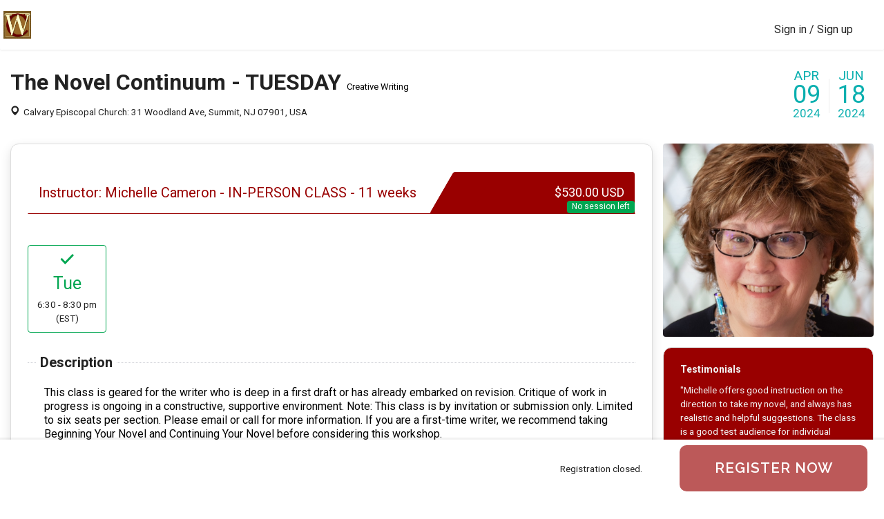

--- FILE ---
content_type: text/html; charset=utf-8
request_url: https://writerscircleworkshops.jumbula.com/2024SpringWorkshops/TheNovelContinuumTUESDAY
body_size: 10965
content:

<!DOCTYPE html>
<html lang="en" xmlns:fb="http://ogp.me/ns/fb#">
<head><script>(function(w,i,g){w[g]=w[g]||[];if(typeof w[g].push=='function')w[g].push(i)})
(window,'GTM-WMVR42K','google_tags_first_party');</script><script>(function(w,d,s,l){w[l]=w[l]||[];(function(){w[l].push(arguments);})('set', 'developer_id.dY2E1Nz', true);
		var f=d.getElementsByTagName(s)[0],
		j=d.createElement(s);j.async=true;j.src='/4ts0/';
		f.parentNode.insertBefore(j,f);
		})(window,document,'script','dataLayer');</script>
    <title>The Novel Continuum - TUESDAY | Jumbula</title>
    <meta charset="utf-8">
    <meta name="viewport" content="width=device-width, initial-scale=1.0">
    <meta name="description" />
    <meta name="keywords" />

    <meta name="accept-language" content="en-US">
        <meta name="ROBOTS" content="NOINDEX, NOFOLLOW" />

    <link href='/favicon.ico' rel='shortcut icon' type='image/x-icon' />
    <link href='/favicon.ico' rel='icon' type='image/x-icon' />

    <link href="https://fonts.googleapis.com/css?family=Josefin&#x2B;Sans:100,100i,300,300i,400,400i,600,600i,700,700i" rel="stylesheet">

    <link href='https://fonts.googleapis.com/css?family=Raleway:700,600,500,300,200,100' rel='stylesheet' type='text/css'>

    <link rel="preconnect" href="https://fonts.googleapis.com">
    <link rel="preconnect" href="https://fonts.gstatic.com" crossorigin>
    <link href="https://fonts.googleapis.com/css2?family=Caveat:wght@400;500;600;700&amp;family=Nunito&#x2B;Sans:ital,opsz,wght@0,6..12,300;0,6..12,400;0,6..12,700;1,6..12,300;1,6..12,400&amp;family=Roboto:ital,wght@0,100;0,300;0,400;0,500;0,700;0,900;1,100;1,300;1,400;1,500;1,700;1,900&amp;display=swap" rel="stylesheet">
    <link rel="stylesheet" href="https://cdnjs.cloudflare.com/ajax/libs/font-awesome/6.5.2/css/all.min.css" integrity="sha512-SnH5WK+bZxgPHs44uWIX+LLJAJ9/2PkPKZ5QiAj6Ta86w+fsb2TkcmfRyVX3pBnMFcV7oQPJkl9QevSCWr3W6A==" crossorigin="anonymous" referrerpolicy="no-referrer" />


    <link rel="stylesheet" href="/bundles/Css/GlobalStyle.css?v=c-5Dw9L5kk07Zvr0Lsisi9t-uYwR_iQE-W17mqQqbrY" />

        <link rel="stylesheet" href="/bundles/Css/EditorStyle.css?v=sNzoVS0UBXnwv01Fy_rhcV59pLlZTxGMzErhIRwvzKk" />

    
    
    <link rel="stylesheet" href="/bundles/Css/programPageStyles.css?v=R8pFmFUOdwxj8f2SEU3cXsJiGpvUt03OJ7wRH5LT64o" />






            <link rel="stylesheet" href="/bundles/Css/BrandedStyles.css?v=GtZ_YdGGm-AMu6HgZFjlcQ2rARet6JyszoWo-cPbWuw" />
        
        <style>
            .btn-jb, .btn-jb:hover, .btn-jb[disabled], #registrationOptions .schedule .charges ul li .plus {background-color: rgba(153, 0, 0, 1);!important} .btn-jb, .btn-jb:hover, .btn-jb:focus {color: rgba(255, 255, 255, 1);!important} #sideBar #contactBox, #sideBar #contactBox .container-bg{background-color: rgba(153, 0, 0, 1);} #sideBar #testimonialsBox .program-section-title, #sideBar #testimonialsBox,.container-testimonialsBox * {background-color: rgba(153, 0, 0, 1) !important;}#sideBar #testimonialsBox .program-section-title, #sideBar #testimonialsBox,.container-testimonialsBox * {color: rgba(242, 242, 242, 1);} .tuition-prices span {color: #FFFFFF!important;} .tuition-label, .tuition-select, .amount{color: rgba(153, 0, 0, 1)!important} .tuition .tuition-prices,.tuition .tuition-prices:before { background-color: rgba(153, 0, 0, 1); }.tuition {color: 0; border: 1px solid rgba(153, 0, 0, 1); border-left-color: transparent; border-top-color: transparent; border-right-color: transparent; }
        </style>

    <script src="/bundles/Js/Jquery.js?v=hSkD8jj2Z50HeoaCafPJe3k1IO8S2rCojWMocL68bxQ"></script>

        <script src="/bundles/Js/FormWizard.js?v=NLweeDjPIXeccKf3z08kKtJztNIhTXVtjU4j_QHwPJ8"></script>

    <script src="/bundles/Js/UnobtrusiveAjax.js?v=eigZSMjakiGR0KYv-PEvtAp9XwpRETm_HZJrrynGQ-0"></script>
    <script src="/bundles/Js/eecommerceScripts.js?v=vVxzn5Oehm_V74ko5A7abCF5wvIuZcOrPPp-dzgM6B4"></script>

    

    
    
    <script type="application/ld+json">

        {"@context":"https://schema.org","@type":"Event","name":"The Novel Continuum - TUESDAY","description":"This class is geared for the writer who is deep in a first draft or has already embarked on revision. Critique of work in progress is ongoing in a constructive, supportive environment. Note: This class is by invitation or submission only. Limited to six seats per section. Please email or call for more information. If you are a first-time writer, we recommend taking Beginning Your Novel and Continuing Your Novel before considering this workshop.~~~This is an IN-PERSON class.\u0026nbsp;","eventAttendanceMode":"https://schema.org/OfflineEventAttendanceMode","startDate":"2024-04-09T00:00:00+00:00","location":{"@type":"Place","name":"The Writers Circle","address":{"@type":"PostalAddress","streetAddress":"Woodland Avenue","postalCode":"07901","addressRegion":"New Jersey","addressCountry":"US"}},"image":["https://writerscircleworkshops.jumbula.com/5654ba04-ad10-498d-b87f-81b0bcabc02b.jpg"],"endDate":"2024-06-18T00:00:00+00:00","offers":{"@type":"offer","url":"https://writerscircleworkshops.jumbula.com/2024SpringWorkshops/TheNovelContinuumTUESDAY/Register","price":"530.00","priceCurrency":"USD","availability":"https://schema.org/OnlineOnly","validFrom":"2024-02-20T00:00:00"}}
    </script>



</head>

<body id="mainBody" class="branded">
    <input type="hidden" id="marketPlaceFbPixelId" value="701105137307372" />

    




<div>
    <div id="editorBody" style="background-color: #fff; width: 100%;">
        <header id="mainHeader" class="view-main-header" style="max-width: 100%; margin: 0 auto;">
            <nav class="navbar navbar-default" style="box-shadow: 0 .125rem .25rem rgba(0,0,0,.075); border: 0; ">
                <div class="container-fluid" style="">



                    <div class="row">

                        <div class="navbar-header">
                            <button type="button" class="navbar-toggle collapsed" data-toggle="collapse" data-target="#mainNavbarCollapse">
                                <span class="sr-only">Toggle navigation</span>
                                <span class="icon-bar"></span>
                                <span class="icon-bar"></span>
                                <span class="icon-bar"></span>
                            </button>


                                <a class="navbar-brand" style="width: initial; display: flex; align-items: center; z-index: 99; position: relative; padding-left: 5px" href="https://writerscircleworkshops.com/">
                                    <img alt="The Writers Circle" title="The Writers Circle" src="https://cdn.jumbula.com/clubs/writerscircleworkshops/Logo_Large.jpg" style="height: 40px; width: auto; object-fit: contain;" />
                                </a>
                        </div>

                            <div class="collapse navbar-collapse side-pad-null" id="mainNavbarCollapse" style="position:relative;">

                                <div class="navbar-left account-menu">

<div class="tab-text">
    <ul>
        <li title="Log in" class="floating-login">
            <a href="/Account/Login">Sign in / Sign up</a>
        </li>
    </ul>
</div>
                                </div>
                            </div>

                    </div>
                </div>
            </nav>
        </header>
    </div>
</div>

<script>
    //li.active .shop-cart .shop-number
    $(function () {
        var k = $('li.active').find(".shop-number");
        if (k.length > 0) {
            $(k).css({ "background-color": "#fff", "color": "#366b9e" });
        }

        if (isIframe()) {
            hideNavBarForIframe();
        }
    });
    try {
         FbPixel.init('');
    }
    catch (err) {
        console.log('Error while sending FbPixel data in JBNavbarPartial.cshtml file', err.message);
    }

    var showTranslate =false == true;
    if (showTranslate) {
            var languageList = [];
                languageList =null;
            var languages = languageList.join(',');
        $(document).ready(function () {
            $.getScript("https://translate.google.com/translate_a/element.js?cb=googleTranslateElementInit");
            });
        function googleTranslateElementInit() {
            new google.translate.TranslateElement(
                {
                    pageLanguage: 'en', layout: google.translate.TranslateElement.InlineLayout.SIMPLE, includedLanguages: languages
                },
                'google_translate_element'
            );
        }
        }

</script>

<style>
    .skiptranslate iframe {
        position: static;
    }
</style>











<style>
    .tuition-prices-none {
        display: none !important;
    }
</style>

<div id="program">
    <div id="contentContainer" class="container-fluid">
        <div class="row">
            <section id="programInfo" class="col-sm-12"
         >
    <div class="row">
        <div class="row-sm-height">
            <div class="col-xs-12 col-sm-8 col-md-9 col-lg-10 bg col-sm-height col-sm-middle">


                <div title="The Novel Continuum - TUESDAY">
                    <h1 style="display: inline-block; overflow-wrap: break-word">
                        The Novel Continuum - TUESDAY
                    </h1>
                        <ul class="list-unstyled list-inline categories">
                            <li>Creative Writing</li>
                        </ul>
                </div>


                    <address class="jbi-map-pin ellipsis" title="Calvary Episcopal Church: 31 Woodland Ave, Summit, NJ 07901, USA">Calvary Episcopal Church: 31 Woodland Ave, Summit, NJ 07901, USA</address>
            </div>
                <div class="col-xs-12 col-sm-4 col-md-3 col-lg-2 bg col-sm-height col-sm-middle">
                    <div id="dates" class="">
                            <div class="start">
                                <span class="month">Apr</span>
                                    <span class="day">09</span>
                                <span class="year">2024</span>
                            </div>
                                <div class="end">
                                    <span class="month">Jun</span>
                                        <span class="day">18</span>
                                    <span class="year"> 2024 </span>
                                </div>

                    </div>
                    <div class="clearfix"></div>
                </div>

        </div>
    </div>
    <div class="clearfix"></div>
</section>

            <section id="programBody" class="col-sm-12 col-md-9">
                <div>

<div class="tuitions">
    <div class="clearfix"></div>
        <div class="tuition">
            <span class="tuition-label" title="Instructor: Michelle Cameron - IN-PERSON CLASS - 11 weeks">


                <span style="display: flex; align-items:center; gap:8px; flex-wrap:wrap;">
                    <span style="display: flex; align-items:center; gap:8px;">
                        <span style="font-size:20px;">Instructor: Michelle Cameron - IN-PERSON CLASS - 11 weeks</span>
                    </span>

                </span>
            </span>


                    <div class="tuition-prices ">
                            <span>$530.00 USD</span>
                            <p class="label label-success">No session left</p>
                    </div>

            <div class="clearfix"></div>
        </div>
    <div class="clearfix"></div>
</div>

<ol class="days class">




<li class=""><span class="icon jbi-check"></span><span class="title" translate="no">Tue</span><span class="times">6:30 - 8:30 pm (EST)</span ></li > </ol>

    <div id="programDiscriptions">
        <div class="program-section-title-bg full-width" style="margin-top: 32px !important;">
            <h2 class="program-section-title">Description</h2>
        </div>
        <div class="clearfix"></div>
        <div class="program-section-container">
            <div class="section-indent">
                <p>
                    <p style="text-align:left;">This class is geared for the writer who is deep in a first draft or has already embarked on revision. Critique of work in progress is ongoing in a constructive, supportive environment. Note: This class is by invitation or submission only. Limited to six seats per section. Please email or call for more information. If you are a first-time writer, we recommend taking Beginning Your Novel and Continuing Your Novel before considering this workshop.</p><p style="text-align:center;">~~~</p><div style="text-align:center;"><strong>This is an IN-PERSON class.</strong></div><p style="margin-top:0in;margin-right:0in;margin-bottom:12.0pt;margin-left:0in;text-align:center;" align="center"><span style="font-size:9pt;color:black;"><span style="font-size:small;"></span></span><strong></strong></p><div style="text-align:center;"><span id="docs-internal-guid-a5960625-7fff-27cb-9e41-00cd9c60e9ba"><div style="text-align:center;"><p><em><span style="font-size:xx-small;">&nbsp;</span></em></p></div></span></div>
                </p>

            </div>



        </div>
        <div class="clearfix"></div>
    </div>

    <div class="program-section-title-bg">
        <h2 class="program-section-title ">Class dates</h2>
    </div>
    <div class="section-indent clearfix">
        <p>
            04/09/2024, 04/16/2024, 04/23/2024, 04/30/2024, 05/07/2024, 05/14/2024, 05/21/2024, 05/28/2024, 06/04/2024, 06/11/2024, 06/18/2024
        </p>
    </div>


    <div class="program-section-title-bg">
        <h2 class="program-section-title">Restrictions</h2>
    </div>
    <div id="restrictions" class="section-indent">
                    <p class="jbi-graduation-cap">
                        Participants must be 19 years or older when the program starts..
                    </p>

    </div>
    <div class="program-section-title-bg">
        <h2 class="program-section-title">Program enrollment capacity</h2>
    </div>
        <div class="section-indent program-capacity clearfix">
            <p>Minimum: 4</p>
        </div>
        <div class="section-indent program-capacity clearfix">
            <p>Maximum: 6</p>
        </div>
<div class="program-section-title-bg">
    <h2 class="program-section-title">Registration period</h2>
</div>
<div id="registrationPeriod" class="section-indent clearfix">
    <p>Registration starts on 02/20/2024 and ends on 04/23/2024.</p>
</div>

    <div class="program-section-title-bg">
        <h2 class="program-section-title">In-person location</h2>
    </div>
    <div id="location" class="section-indent clearfix">
        <address>Calvary Episcopal Church: 31 Woodland Ave, Summit, NJ 07901, USA</address>
    </div>
                </div>


            </section>
            <section id="sideBar" class="col-sm-12 col-md-3">

                    <section id="catalogImageSlider">
                        <div id="catalogSlider" class="owl-carousel owl-theme">

                                    <div class="item" style="background-image:url('https://cdn.jumbula.com/clubs/writerscircleworkshops/CatalogItems/5654ba04-ad10-498d-b87f-81b0bcabc02b.jpg')"></div>
                        </div>
                            <div id="openModalSlider" data-target="#sliderModal" data-toggle="modal"></div>

                    </section>

                    <section id="testimonialsBox">
                        <div class="program-section-title-bg">
                            <h3 class="program-section-title">Testimonials</h3>
                        </div>
                        <div class="clearfix"></div>
                            <div class="container-testimonialsBox"><p>"Michelle offers good instruction on the direction to take my novel, and always has realistic and helpful suggestions. The class is a good test audience for individual chapters." </p><p>"The course is terrific for helping writers gain, maintain, or revive momentum in a project. [Michelle] proposes excellent revisions to plot, character development, world-building, and mechanics."</p></div>

                    </section>

                    <section id="contactBox">
                        <div class="program-section-title-bg">
                            <span class="program-section-title">Any questions?</span>
                        </div>
                                <p>Please contact The Writers Circle if you have any questions.</p>
                                    <dl class="dl-horizontal">
                                            <dt>Email:</dt>
                                            <dd><a href="/cdn-cgi/l/email-protection#3b52555d547b4c49524f5e494858524958575e4c5449504853544b4815585456" title="info@writerscircleworkshops.com"><span class="__cf_email__" data-cfemail="dcb5b2bab39cabaeb5a8b9aeafbfb5aebfb0b9abb3aeb7afb4b3acaff2bfb3b1">[email&#160;protected]</span></a></dd>
                                    </dl>
                        <div class="clearfix"></div>
                    </section>
            </section>
                <section id="continueContainer" class="col-sm-12">
                    <div class="col-xs-12 col-sm-12 col-md-8 col-lg-9">
                                <span class="pull-right padding15">
                                    Registration closed.
                                </span>


                    </div>
                                        <div class="col-xs-12 col-sm-12 col-md-4 col-lg-3 continue-container-btn">
                                            <a class="btn btn-jb " disabled="disabled" href="/2024SpringWorkshops/TheNovelContinuumTUESDAY/Register" id="continue" style="pointer-events: none; ">REGISTER NOW</a>


                                        </div>
                </section>

            <div class="clearfix"></div>
        </div>
    </div>
</div>
    <div id="sliderModal" class="modal fade">
        <div class="modal-dialog">
            <div class="modal-content">
                <div class="modal-header">
                </div>
                <div class="modal-body">
                    <div id="catalogSliderModal" class="owl-carousel owl-theme">
                            <div class="item"><img src="https://cdn.jumbula.com/clubs/writerscircleworkshops/CatalogItems/large-5654ba04-ad10-498d-b87f-81b0bcabc02b.jpg" alt="" /></div>
                    </div>
                </div>
                <div class="modal-footer">
                    <button type="button" class="btn btn-default" data-dismiss="modal">Close</button>
                </div>
            </div>
        </div>
    </div>





<div b-lbzc9g5w34 class="clearfix"></div>





    <div id="shareModal" class="modal fade" role="dialog">
        <div class="modal-dialog">
            <!-- Modal content-->
            <div class="modal-content" style="border-radius: 4px;">
                <div class="modal-header" style="display:none">
                    <button type="button" class="close" data-dismiss="modal">&times;</button>
                    <h4 class="modal-title"></h4>
                </div>
                <div class="modal-body">
                    <p>Loading...</p>
                </div>
                <div class="modal-footer">
                    <button type="button" class="btn btn-default" style="border-radius: 4px; padding: 8px 16px;" data-dismiss="modal">OK</button>
                </div>
            </div>
        </div>
    </div>


    <div class="modal fade" id="baseModal" tabindex="-1" role="dialog">

    </div>

    <script data-cfasync="false" src="/cdn-cgi/scripts/5c5dd728/cloudflare-static/email-decode.min.js"></script><script type="text/javascript" src="/bundles/Js/GlobalScript.js?v=6DQcoHj0Cxn5LPtmufdKonZ65rIAyTTw4Lq6tlYX5Ik"> </script>
    <script type="text/javascript" src="/Scripts/Shared/togglePassword.js?v=9UJsEE1df7xBAqacrLhEpTrkfCm60TJFnpR7LRGekh0"> </script>

    <script type="text/javascript" async>
        var symbol = "$"


    $(document).ready(function () {


            var data = $("meta[name='accept-language']").attr("content");

            if (data == 'zh-CN') {
                symbol = "￥";
            }

            loadListeners();

        });


        $(document).ajaxComplete(function (event, xhr, options) {
            loadListeners();
        });

        var oldAjax = $.ajax;
        $.ajax = function (settings) {

            var beforeSendCallback = null;
            if (settings.beforeSend) {
                beforeSendCallback = settings.beforeSend;
            }
            settings.beforeSend = function (data) {
                blockUI();
                if (beforeSendCallback) {
                    beforeSendCallback.apply(this, arguments)
                }

            }

            var successCallback = null;
            if (settings.success) {
                 successCallback = settings.success;
            }

            settings.success = function (data) {
                 unblockUI();
                var jsonResponse = data;
                if (jsonResponse && jsonResponse.Status === false && jsonResponse.Title === "PreventXSS") {
                    toastr.error(jsonResponse.Message);
                    return false;
                }
                else {
                    if (successCallback) {
                        successCallback.apply(this, arguments)
                    }
                }
            }


            var errorCallback = null;
            if (settings.error) {
                errorCallback = settings.error;
            }
            settings.error = function (data) {
                unblockUI();
                if (errorCallback) {
                    errorCallback.apply(this, arguments)
                }
            }


            return oldAjax.apply(this, [settings]);
        };




        var redirectToPage = function (newUrl) {
            blockUI();
            window.location.href = newUrl;
        }

        var loadListeners = function () {
            $('.modal-link').unbind().bind("click", function (e) {
                e.preventDefault();

                var url = $(this).attr('href');

                openModal(url);
            })
        };

        var openModal = function (url) {
            $.get(url, function (data) {
                $("#baseModal").html(data);
                $('#baseModal').modal();
            });
        }

        var popoverOptions = {
            container: 'body',
            animation: true,
            html: true
        };
        $('[data-toggle="popover"]').popover(popoverOptions);

        var tooltipOptions = {};
        $('[data-toggle="tooltip"]').tooltip(tooltipOptions);

        $(".help[data-toggle='popover']").click(function (e) {
            e.preventDefault();
        });

        function CallPopUp(url, width) {
            $("#shareModal .modal-body").html("<h5 class='text-center'>Loading...</h5>");

            if (typeof width !== "undefined") {
                $("#shareModal .modal-dialog").css("width", width);
            }

            $('#shareModal').modal();
            $.get(url, function (data) {
                $("#shareModal .modal-body").html(data);
            }).fail(function (ex) {
                alert(ex);
            });
        }

        function blockUI(options) {
            $.blockUI(options || {
                css: {
                    border: 'none',
                    padding: '15px',
                    backgroundColor: '#000',
                    '-webkit-border-radius': '10px',
                    '-moz-border-radius': '10px',
                    opacity: .5,
                    color: '#fff'
                },
                baseZ: 2000,
                message: '<h6>Please wait...</h6>'
            });
        }

        function unblockUI() {
            $.unblockUI();
        }

        function initMap() {

            var inputs = (
                document.getElementsByClassName('AddressAutoComplete'));

            var length = inputs.length;

            if (length != 0 && inputs[0].id.startsWith("JbAddress")) {

                var autocompletes = [];
                var options = { types: ['geocode'] };

                for (var i = 0; i < inputs.length; i++) {

                    var autocomplete = new google.maps.places.Autocomplete(inputs[i], options);
                    autocomplete.inputId = inputs[i].id;

                    var addressType = document.getElementsByClassName('AddressType');

                    if (addressType[i].value != 'INTERNATIONAL') {

                        if (addressType[i].value == 'US') {
                            autocomplete.setComponentRestrictions({
                                country: ["us"],
                            });
                        }

                        if (addressType[i].value == 'Canada') {
                            autocomplete.setComponentRestrictions({
                                country: ["ca"],
                            });
                        }
                    }

                    autocomplete.addListener('place_changed', fillInAddressFields);

                    inputs[i].addEventListener("focus", function () {
                        geoLocate(autocomplete);
                    }, false);

                    autocompletes.push(autocomplete);
                }

            } else {

                var input = (
                    document.getElementById('address'));

                if (input != null) {
                    var autocomplete = new google.maps.places.Autocomplete(input);

                    var infowindow = new google.maps.InfoWindow();

                    var marker = new google.maps.Marker({
                        anchorPoint: new google.maps.Point(0, -29)
                    });

                    autocomplete.addListener('place_changed', function () {
                        $("#address").keyup();
                        infowindow.close();
                        marker.setVisible(false);
                        var place = autocomplete.getPlace();

                        if (!place.geometry) {
                            window.alert("Autocomplete's returned place contains no geometry");
                            return;
                        }

                        marker.setIcon(/** type {google.maps.Icon} */({
                            url: place.icon,
                            size: new google.maps.Size(71, 71),
                            origin: new google.maps.Point(0, 0),
                            anchor: new google.maps.Point(17, 34),
                            scaledSize: new google.maps.Size(35, 35)
                        }));
                        marker.setPosition(place.geometry.location);
                        marker.setVisible(true);

                        var address = '';
                        if (place.address_components) {
                            address = [
                                (place.address_components[0] && place.address_components[0].short_name || ''),
                                (place.address_components[1] && place.address_components[1].short_name || ''),
                                (place.address_components[2] && place.address_components[2].short_name || '')
                            ].join(' ');
                        }

                        infowindow.setContent('<div><strong>' + place.name + '</strong><br>' + address);

                    });
                }
            }
        }


        function fillInAddressFields() {

            var place = this.getPlace();

            var stateLongName = '';
            var stateShortName = '';
            var route = '';
            var streetNumber = '';
            var countryLongName = '';
            var countryShortName = '';
            $('[data-clientid=' + this.inputId + "City" + ']').val("");
            $('[data-clientid=' + this.inputId + "Zip" + ']').val("");
            $('[data-clientid=' + this.inputId + "AddressLine1" + ']').val("");

            for (var i = 0; i < place.address_components.length; i++) {
                var component = place.address_components[i];
                var addressType = component.types[0];

                switch (addressType) {
                    case 'street_number':
                        streetNumber = component.long_name;
                        break;
                    case 'route':
                        route = component.short_name;
                        break;
                    case 'locality':
                        $('[data-clientid=' + this.inputId + "City" + ']').val(component.long_name);
                        break;
                    case 'administrative_area_level_1':
                        stateLongName = component.long_name;
                        stateShortName = component.short_name;
                        break;
                    case 'postal_code':
                        $('[data-clientid=' + this.inputId + "Zip" + ']').val(component.long_name);
                        break;
                    case 'country':
                        countryLongName = component.long_name;
                        countryShortName= component.short_name;
                        break;
                }
            }

            if (route) {
                $('[data-clientid=' + this.inputId + "AddressLine1" + ']').val(streetNumber && route
                    ? streetNumber + ' ' + route
                    : route);
            }

            stateLongName = stateLongName.replace(/ +/g, "");
            countryLongName = countryLongName.replace(/ +/g, "");

            var addressType = document.getElementById(this.inputId + "AddressType");

            if (addressType.value != 'INTERNATIONAL') {

                var countryDropDown = $('[dataclientid=' + this.inputId + "Country" + ']')[0];
                FillStates(countryDropDown.selectedOptions[0], stateLongName, stateShortName, true, this.inputId);

            } else {
                var countryDropDown = $('[data-clientid=' + this.inputId + "Country" + ']')[0];

                for (var i = 0; i < countryDropDown.length; i++) {

                    if (countryDropDown.options[i].value == countryLongName || countryDropDown.options[i].value == countryShortName) {
                        countryDropDown.selectedIndex = i;
                        FillStates(countryDropDown.options[i], stateLongName, stateShortName, false);
                        break;
                    }
                }
            }

        }

        function geoLocate(autocomplete) {
            if (navigator.geolocation) {

                navigator.geolocation.getCurrentPosition(function (position) {
                    var geolocation = {
                        lat: position.coords.latitude,
                        lng: position.coords.longitude
                    };

                    var circle = new google.maps.Circle({
                        center: geolocation,
                        radius: position.coords.accuracy
                    });

                    autocomplete.setBounds(circle.getBounds());

                });
            }
        }

        $(function () {

            // set loading for forms which have html-form class

            var elements = document.getElementsByClassName("html-form");
            var mutationObserver = [];

            for (var x = 0; x < elements.length; x++) {
                mutationObserver[x] = null;
                var elementIdex = x;
                var formElement = elements[elementIdex];
                $(elements[elementIdex]).on('submit', function (e) {
                    formElement = $(this);
                    if (formElement.valid) {
                        if (formElement.valid()) {
                            blockUI();
                            if (!mutationObserver[elementIdex]) {
                                mutationObserver[elementIdex] = new MutationObserver(function () {
                                    if (!formElement.valid()) {
                                        unblockUI();
                                    }
                                });
                                mutationObserver[elementIdex].observe(elements[elementIdex], { attributes: true });
                            }
                        }
                        else {
                            e.stopPropagation();
                            return false;
                        }
                    }
                    else {
                        blockUI();
                    }
                });
            }
        });





         function isIframe() {
            try {
                return window.self !== window.top;
            } catch (e) {
                return true;
            }
        }

        function hideNavBarForIframe() {
            $('#mainHeader .account-menu .tab-text').remove();
            $('a.navbar-brand').attr('href', '');
            if (!$('#widget-logoff-btn').length) {
                $('#mainHeader .account-menu ').prepend('<a href="/Account/LogOff?returnUrl=/login" id="widget-logoff-btn"><i class="jbi-log-out vertical-align-middle"></i> Log out </a>');
                $('#widget-logoff-btn').on('click', function () {
                    parent.postMessage("loggedOut", "*");
                });

            }

        }


   </script>

<script>
    var originUrl = window.location.origin;

        if (window.location.href.toLowerCase().includes((originUrl + "/dashboard").toLowerCase())) {
        !function () { var e = "undefined" == typeof window ? {} : window, r = e.userflow; if (!r) { var t = "https://js.userflow.com/", n = null; r = e.userflow = { _stubbed: !0, load: function () { return n || (n = new Promise((function (r, o) { var s = document.createElement("script"); s.async = !0; var a = e.USERFLOWJS_ENV_VARS || {}; "es2020" === (a.USERFLOWJS_BROWSER_TARGET || function (e) { for (var r = [[/Edg\//, /Edg\/(\d+)/, 80], [/OPR\//, /OPR\/(\d+)/, 67], [/Chrome\//, /Chrome\/(\d+)/, 80], [/CriOS\//, /CriOS\/(\d+)/, 100], [/Safari\//, /Version\/(\d+)/, 14], [/Firefox\//, /Firefox\/(\d+)/, 74]], t = 0; t < r.length; t++) { var n = r[t], o = n[0], s = n[1], a = n[2]; if (e.match(o)) { var l = e.match(new RegExp(s)); if (l && parseInt(l[1], 10) >= a) return "es2020"; break } } return "legacy" }(navigator.userAgent)) ? (s.type = "module", s.src = a.USERFLOWJS_ES2020_URL || t + "es2020/userflow.js") : s.src = a.USERFLOWJS_LEGACY_URL || t + "legacy/userflow.js", s.onload = function () { r() }, s.onerror = function () { document.head.removeChild(s), n = null; var e = new Error("Could not load Userflow.js"); console.error(e.message), o(e) }, document.head.appendChild(s) }))), n } }; var o = e.USERFLOWJS_QUEUE = e.USERFLOWJS_QUEUE || [], s = function (e) { r[e] = function () { var t = Array.prototype.slice.call(arguments); r.load(), o.push([e, null, t]) } }, a = function (e) { r[e] = function () { var t, n = Array.prototype.slice.call(arguments); r.load(); var s = new Promise((function (e, r) { t = { resolve: e, reject: r } })); return o.push([e, t, n]), s } }, l = function (e, t) { r[e] = function () { return t } }; s("_setTargetEnv"), s("closeResourceCenter"), s("disableEvalJs"), s("init"), s("off"), s("on"), s("prepareAudio"), s("registerCustomInput"), s("remount"), s("reset"), s("setBaseZIndex"), s("setCustomInputSelector"), s("setCustomNavigate"), s("setCustomScrollIntoView"), s("setInferenceAttributeFilter"), s("setInferenceAttributeNames"), s("setInferenceClassNameFilter"), s("setResourceCenterLauncherHidden"), s("setScrollPadding"), s("setServerEndpoint"), s("setShadowDomEnabled"), s("setPageTrackingDisabled"), s("setUrlFilter"), s("openResourceCenter"), s("toggleResourceCenter"), a("endAll"), a("endAllFlows"), a("endChecklist"), a("group"), a("identify"), a("identifyAnonymous"), a("start"), a("startFlow"), a("startWalk"), a("track"), a("updateGroup"), a("updateUser"), l("getResourceCenterState", null), l("isIdentified", !1) } }();

        userflow.init('ct_xydosdx3jre5zkh2krupnreo24')
        userflow.identify('0',
            {
                name: '',
                email: '',
                isFreeTrial:false,
                signed_up_at: '2019-12-11T12:34:56Z'
            });
    }
</script>

            <script src="https://maps.googleapis.com/maps/api/js?key=AIzaSyDBMdsnvwQ3KLSDezCZg6q_NKZe1uze-3Y&amp;libraries=places&amp;signed_in=true&amp;sensor=false&amp;callback=initMap" async defer></script>

    
    
    <script src="/bundles/Js/programPageScripts.js?v=kAUVuFVa1Z8xro4hN2BxNAgaCZKy_ULGSoXTTZPg9xo"></script>
    <script src="/bundles/Js/eecommerceScripts.js?v=vVxzn5Oehm_V74ko5A7abCF5wvIuZcOrPPp-dzgM6B4"></script>
    <script>
        try {
            FbPixel.viewContent("The Novel Continuum - TUESDAY", "2024SpringWorkshops");
        }
        catch (err) {
            console.log('Error while sending FbPixel data in Display.cshtml file', err.message);
        }

    </script>




    <script type="text/javascript">
        $("#btnEntries").click(function () {
            CallPopUp(
                '/Registrant/ViewChessEntries?programId=389869&seasonId=45756&clubId=14469', "1050px");
        });

        // schedules accordion initialize
        if ($(".program-schedule-accordion:not(.tourney) > .open").size() == 0) {
            var activeAcc = false;
        } else {
            var activeAcc = false;
            //var activeAcc = $(".program-schedule-accordion:not(.tourney) > .open").first().index() / 2;
        }
        $(".program-schedule-accordion:not(.tourney)").accordion({
            collapsible: true,
            active: activeAcc
        });
        $(".program-schedule-accordion:not(.tourney) > .accordion-content").css("height", "auto");
        $(".program-schedule-accordion:not(.tourney)").css("height", "auto");

        //Display aside-right affix
        var asideOuterHeight = $('#sideBar').outerHeight();
        if (is.desktop() && ($(window).outerHeight() - 55) > asideOuterHeight) {
            $('#sideBar').affix({
                offset: {
                    top: 182,
                    bottom: 0
                }
            });
        }
        //If there is a one program-schedule-accordion it should be open
        var AccordionTitle = $('.program-schedule-accordion > h3'),
            AccordionContent = $('.program-schedule-accordion > .accordion-content'),
            AccordionSize = $('.program-schedule-accordion > h3').size();
        $(".program-schedule-accordion > h3>a.preven-parent").click(function (e) {
            e.stopPropagation();
        });
        if (AccordionSize == 1) {
            AccordionTitle.click();
        }

        $('#catalogSliderModal').owlCarousel({
            navigation: true,
            slideSpeed: 300,
            paginationSpeed: 400,
            singleItem: true
        });
        $('#catalogSlider').owlCarousel({
            navigation: true,
            slideSpeed: 300,
            paginationSpeed: 400,
            singleItem: true,
            autoHeight: false,
            stopOnHover: true,
            loop: true,
            autoPlay: true
        });

        function sliderModalImageResize() {
            $('#catalogSliderModal').css('max-height', $(window).outerHeight() - 160);
        }
        sliderModalImageResize()
        $(window).resize(function () {
            sliderModalImageResize();
        });
        if ($(window).outerWidth() <= 768) {
            $('#openModalSlider').fadeOut();
        }

    </script>




<script defer src="https://static.cloudflareinsights.com/beacon.min.js/vcd15cbe7772f49c399c6a5babf22c1241717689176015" integrity="sha512-ZpsOmlRQV6y907TI0dKBHq9Md29nnaEIPlkf84rnaERnq6zvWvPUqr2ft8M1aS28oN72PdrCzSjY4U6VaAw1EQ==" data-cf-beacon='{"rayId":"9bf31baf5d42ea0a","version":"2025.9.1","serverTiming":{"name":{"cfExtPri":true,"cfEdge":true,"cfOrigin":true,"cfL4":true,"cfSpeedBrain":true,"cfCacheStatus":true}},"token":"0acf86bc6bbd484ebff7e3b7593c9a12","b":1}' crossorigin="anonymous"></script>
</body>
</html>

--- FILE ---
content_type: text/css
request_url: https://writerscircleworkshops.jumbula.com/bundles/Css/GlobalStyle.css?v=c-5Dw9L5kk07Zvr0Lsisi9t-uYwR_iQE-W17mqQqbrY
body_size: 45475
content:
/*!
 * Bootstrap v3.3.5 (http://getbootstrap.com)
 * Copyright 2011-2015 Twitter, Inc.
 * Licensed under MIT (https://github.com/twbs/bootstrap/blob/master/LICENSE)
 */
/*!
 * Generated using the Bootstrap Customizer (http://getbootstrap.com/customize/?id=b85cf4dce05e75e35fc9)
 * Config saved to config.json and https://gist.github.com/b85cf4dce05e75e35fc9
 */
/*!
 * Bootstrap v3.3.5 (http://getbootstrap.com)
 * Copyright 2011-2015 Twitter, Inc.
 * Licensed under MIT (https://github.com/twbs/bootstrap/blob/master/LICENSE)
 */
/*! normalize.css v3.0.3 | MIT License | github.com/necolas/normalize.css */
html{font-family:sans-serif;-ms-text-size-adjust:100%;-webkit-text-size-adjust:100%}body{margin:0}article,aside,details,figcaption,figure,footer,header,hgroup,main,menu,nav,section,summary{display:block}audio,canvas,progress,video{display:inline-block;vertical-align:baseline}audio:not([controls]){display:none;height:0}[hidden],template{display:none}a{background-color:transparent}a:active,a:hover{outline:0}abbr[title]{border-bottom:1px dotted}b,strong{font-weight:bold}dfn{font-style:italic}h1{font-size:2em;margin:.67em 0}mark{background:#ff0;color:#000}small{font-size:80%}sub,sup{font-size:75%;line-height:0;position:relative;vertical-align:baseline}sup{top:-.5em}sub{bottom:-.25em}img{border:0}svg:not(:root){overflow:hidden}figure{margin:1em 40px}hr{-webkit-box-sizing:content-box;-moz-box-sizing:content-box;box-sizing:content-box;height:0}pre{overflow:auto}code,kbd,pre,samp{font-family:monospace,monospace;font-size:1em}button,input,optgroup,select,textarea{color:inherit;font:inherit;margin:0}button{overflow:visible}button,select{text-transform:none}button,html input[type="button"],input[type="reset"],input[type="submit"]{-webkit-appearance:button;cursor:pointer}button[disabled],html input[disabled]{cursor:default}button::-moz-focus-inner,input::-moz-focus-inner{border:0;padding:0}input{line-height:normal}input[type="checkbox"],input[type="radio"]{-webkit-box-sizing:border-box;-moz-box-sizing:border-box;box-sizing:border-box;padding:0}input[type="number"]::-webkit-inner-spin-button,input[type="number"]::-webkit-outer-spin-button{height:auto}input[type="search"]{-webkit-appearance:textfield;-webkit-box-sizing:content-box;-moz-box-sizing:content-box;box-sizing:content-box}input[type="search"]::-webkit-search-cancel-button,input[type="search"]::-webkit-search-decoration{-webkit-appearance:none}fieldset{border:1px solid #c0c0c0;margin:0 2px;padding:.35em .625em .75em}legend{border:0;padding:0}textarea{overflow:auto}optgroup{font-weight:bold}table{border-collapse:collapse;border-spacing:0}td,th{padding:0}
/*! Source: https://github.com/h5bp/html5-boilerplate/blob/master/src/css/main.css */
@media print{*,*:before,*:after{background:transparent!important;color:#000!important;-webkit-box-shadow:none!important;box-shadow:none!important;text-shadow:none!important}a,a:visited{text-decoration:underline}a[href]:after{content:" (" attr(href) ")"}abbr[title]:after{content:" (" attr(title) ")"}a[href^="#"]:after,a[href^="javascript:"]:after{content:""}pre,blockquote{border:1px solid #999;page-break-inside:avoid}thead{display:table-header-group}tr,img{page-break-inside:avoid}img{max-width:100%!important}p,h2,h3{orphans:3;widows:3}h2,h3{page-break-after:avoid}.navbar{display:none}.btn>.caret,.dropup>.btn>.caret{border-top-color:#000!important}.label{border:1px solid #000}.table{border-collapse:collapse!important}.table td,.table th{background-color:#fff!important}.table-bordered th,.table-bordered td{border:1px solid #ddd!important}}*{-webkit-box-sizing:border-box;-moz-box-sizing:border-box;box-sizing:border-box}*:before,*:after{-webkit-box-sizing:border-box;-moz-box-sizing:border-box;box-sizing:border-box}html{font-size:10px;-webkit-tap-highlight-color:rgba(0,0,0,0)}body{font-family:"Segoe UI",Helvetica,Arial,sans-serif;font-size:14px;line-height:1.5em;color:#323a45;background-color:#eaedf1}input,button,select,textarea{font-family:inherit;font-size:inherit;line-height:inherit}a{text-decoration:none;color:#e7830d}a:hover,a:focus{color:#f06d00;text-decoration:none}a:focus{outline:thin dotted;outline:5px auto -webkit-focus-ring-color;outline-offset:-2px}figure{margin:0}img{vertical-align:middle}.img-responsive,.thumbnail>img,.thumbnail a>img,.carousel-inner>.item>img,.carousel-inner>.item>a>img{display:block;max-width:100%;height:auto}.img-rounded{border-radius:0}.img-thumbnail{padding:4px;line-height:1.5em;background-color:#eaedf1;border:1px solid #ddd;border-radius:0;-webkit-transition:all .2s ease-in-out;-o-transition:all .2s ease-in-out;transition:all .2s ease-in-out;display:inline-block;max-width:100%;height:auto}.img-circle{border-radius:50%}hr{margin-top:21px;margin-bottom:21px;border:0;border-top:1px solid #ddd}.sr-only{position:absolute;width:1px;height:1px;margin:-1px;padding:0;overflow:hidden;clip:rect(0,0,0,0);border:0}.sr-only-focusable:active,.sr-only-focusable:focus{position:static;width:auto;height:auto;margin:0;overflow:visible;clip:auto}[role="button"]{cursor:pointer}h1,h2,h3,h4,h5,h6,.h1,.h2,.h3,.h4,.h5,.h6{font-family:inherit;font-weight:500;line-height:1.1;color:inherit}h1 small,h2 small,h3 small,h4 small,h5 small,h6 small,.h1 small,.h2 small,.h3 small,.h4 small,.h5 small,.h6 small,h1 .small,h2 .small,h3 .small,h4 .small,h5 .small,h6 .small,.h1 .small,.h2 .small,.h3 .small,.h4 .small,.h5 .small,.h6 .small{font-weight:normal;line-height:1;color:#acb7c0}h1,.h1,h2,.h2,h3,.h3{margin-top:21px;margin-bottom:10.5px}h1 small,.h1 small,h2 small,.h2 small,h3 small,.h3 small,h1 .small,.h1 .small,h2 .small,.h2 .small,h3 .small,.h3 .small{font-size:65%}h4,.h4,h5,.h5,h6,.h6{margin-top:10.5px;margin-bottom:10.5px}h4 small,.h4 small,h5 small,.h5 small,h6 small,.h6 small,h4 .small,.h4 .small,h5 .small,.h5 .small,h6 .small,.h6 .small{font-size:75%}h1,.h1{font-size:40px}h2,.h2{font-size:35px}h3,.h3{font-size:30px}h4,.h4{font-size:25px}h5,.h5{font-size:20px}h6,.h6{font-size:16px}p{margin:0 0 10.5px}.lead{margin-bottom:21px;font-size:16px;font-weight:300;line-height:1.4}@media(min-width:768px){.lead{font-size:21px}}small,.small{font-size:85%}mark,.mark{background-color:#fcf8e3;padding:.2em}.text-left{text-align:left}.text-right{text-align:right}.text-center{text-align:center}.text-justify{text-align:justify}.text-nowrap{white-space:nowrap}.text-lowercase{text-transform:lowercase}.text-uppercase{text-transform:uppercase}.text-capitalize{text-transform:capitalize}.text-muted{color:#acb7c0}.text-primary{color:#f68c0f}a.text-primary:hover,a.text-primary:focus{color:#ca7108}.text-success{color:#3c763d}a.text-success:hover,a.text-success:focus{color:#2b542c}.text-info{color:#31708f}a.text-info:hover,a.text-info:focus{color:#245269}.text-warning{color:#8a6d3b}a.text-warning:hover,a.text-warning:focus{color:#66512c}.text-danger{color:#a94442}a.text-danger:hover,a.text-danger:focus{color:#843534}.bg-primary{color:#fff;background-color:#f68c0f}a.bg-primary:hover,a.bg-primary:focus{background-color:#ca7108}.bg-success{background-color:#dff0d8}a.bg-success:hover,a.bg-success:focus{background-color:#c1e2b3}.bg-info{background-color:#d9edf7}a.bg-info:hover,a.bg-info:focus{background-color:#afd9ee}.bg-warning{background-color:#fcf8e3}a.bg-warning:hover,a.bg-warning:focus{background-color:#f7ecb5}.bg-danger{background-color:#f2dede}a.bg-danger:hover,a.bg-danger:focus{background-color:#e4b9b9}.page-header{padding-bottom:9.5px;margin:42px 0 21px;border-bottom:1px solid #ddd}ul,ol{margin-top:0;margin-bottom:10.5px}ul ul,ol ul,ul ol,ol ol{margin-bottom:0}.list-unstyled{padding-left:0;list-style:none}.list-inline{padding-left:0;list-style:none;margin-left:-5px}.list-inline>li{display:inline-block;padding-left:5px;padding-right:5px}dl{margin-top:0;margin-bottom:21px}dt,dd{line-height:1.5em}dt{font-weight:bold}dd{margin-left:0}@media(min-width:1200px){.dl-horizontal dt{float:left;width:160px;clear:left;text-align:right;overflow:hidden;text-overflow:ellipsis;white-space:nowrap}.dl-horizontal dd{margin-left:180px}}abbr[title],abbr[data-original-title]{cursor:help;border-bottom:1px dotted #acb7c0}.initialism{font-size:90%;text-transform:uppercase}blockquote{padding:10.5px 21px;margin:0 0 21px;font-size:17.5px;border-left:5px solid #ddd}blockquote p:last-child,blockquote ul:last-child,blockquote ol:last-child{margin-bottom:0}blockquote footer,blockquote small,blockquote .small{display:block;font-size:80%;line-height:1.5em;color:#acb7c0}blockquote footer:before,blockquote small:before,blockquote .small:before{content:'— '}.blockquote-reverse,blockquote.pull-right{padding-right:15px;padding-left:0;border-right:5px solid #ddd;border-left:0;text-align:right}.blockquote-reverse footer:before,blockquote.pull-right footer:before,.blockquote-reverse small:before,blockquote.pull-right small:before,.blockquote-reverse .small:before,blockquote.pull-right .small:before{content:''}.blockquote-reverse footer:after,blockquote.pull-right footer:after,.blockquote-reverse small:after,blockquote.pull-right small:after,.blockquote-reverse .small:after,blockquote.pull-right .small:after{content:' —'}address{margin-bottom:21px;font-style:normal;line-height:1.5em}code,kbd,pre,samp{font-family:Menlo,Monaco,Consolas,"Courier New",monospace}code{padding:2px 4px;font-size:90%;color:#c7254e;background-color:#f9f2f4;border-radius:0}kbd{padding:2px 4px;font-size:90%;color:#fff;background-color:#333;border-radius:0;-webkit-box-shadow:inset 0 -1px 0 rgba(0,0,0,.25);box-shadow:inset 0 -1px 0 rgba(0,0,0,.25)}kbd kbd{padding:0;font-size:100%;font-weight:bold;-webkit-box-shadow:none;box-shadow:none}pre{display:block;padding:10px;margin:0 0 10.5px;font-size:13px;line-height:1.5em;word-break:break-all;word-wrap:break-word;color:#323a45;background-color:#f5f5f5;border:1px solid #ccc;border-radius:0}pre code{padding:0;font-size:inherit;color:inherit;white-space:pre-wrap;background-color:transparent;border-radius:0}.pre-scrollable{max-height:340px;overflow-y:scroll}.container{margin-right:auto;margin-left:auto;padding-left:15px;padding-right:15px}@media(min-width:768px){.container{width:750px}}@media(min-width:992px){.container{width:970px}}@media(min-width:1200px){.container{width:1170px}}.container-fluid{margin-right:auto;margin-left:auto;padding-left:15px;padding-right:15px}.row{margin-left:-15px;margin-right:-15px}.col-xs-1,.col-sm-1,.col-md-1,.col-lg-1,.col-xs-2,.col-sm-2,.col-md-2,.col-lg-2,.col-xs-3,.col-sm-3,.col-md-3,.col-lg-3,.col-xs-4,.col-sm-4,.col-md-4,.col-lg-4,.col-xs-5,.col-sm-5,.col-md-5,.col-lg-5,.col-xs-6,.col-sm-6,.col-md-6,.col-lg-6,.col-xs-7,.col-sm-7,.col-md-7,.col-lg-7,.col-xs-8,.col-sm-8,.col-md-8,.col-lg-8,.col-xs-9,.col-sm-9,.col-md-9,.col-lg-9,.col-xs-10,.col-sm-10,.col-md-10,.col-lg-10,.col-xs-11,.col-sm-11,.col-md-11,.col-lg-11,.col-xs-12,.col-sm-12,.col-md-12,.col-lg-12{position:relative;min-height:1px;padding-left:15px;padding-right:15px}.col-xs-1,.col-xs-2,.col-xs-3,.col-xs-4,.col-xs-5,.col-xs-6,.col-xs-7,.col-xs-8,.col-xs-9,.col-xs-10,.col-xs-11,.col-xs-12{float:left}.col-xs-12{width:100%}.col-xs-11{width:91.66666667%}.col-xs-10{width:83.33333333%}.col-xs-9{width:75%}.col-xs-8{width:66.66666667%}.col-xs-7{width:58.33333333%}.col-xs-6{width:50%}.col-xs-5{width:41.66666667%}.col-xs-4{width:33.33333333%}.col-xs-3{width:25%}.col-xs-2{width:16.66666667%}.col-xs-1{width:8.33333333%}.col-xs-pull-12{right:100%}.col-xs-pull-11{right:91.66666667%}.col-xs-pull-10{right:83.33333333%}.col-xs-pull-9{right:75%}.col-xs-pull-8{right:66.66666667%}.col-xs-pull-7{right:58.33333333%}.col-xs-pull-6{right:50%}.col-xs-pull-5{right:41.66666667%}.col-xs-pull-4{right:33.33333333%}.col-xs-pull-3{right:25%}.col-xs-pull-2{right:16.66666667%}.col-xs-pull-1{right:8.33333333%}.col-xs-pull-0{right:auto}.col-xs-push-12{left:100%}.col-xs-push-11{left:91.66666667%}.col-xs-push-10{left:83.33333333%}.col-xs-push-9{left:75%}.col-xs-push-8{left:66.66666667%}.col-xs-push-7{left:58.33333333%}.col-xs-push-6{left:50%}.col-xs-push-5{left:41.66666667%}.col-xs-push-4{left:33.33333333%}.col-xs-push-3{left:25%}.col-xs-push-2{left:16.66666667%}.col-xs-push-1{left:8.33333333%}.col-xs-push-0{left:auto}.col-xs-offset-12{margin-left:100%}.col-xs-offset-11{margin-left:91.66666667%}.col-xs-offset-10{margin-left:83.33333333%}.col-xs-offset-9{margin-left:75%}.col-xs-offset-8{margin-left:66.66666667%}.col-xs-offset-7{margin-left:58.33333333%}.col-xs-offset-6{margin-left:50%}.col-xs-offset-5{margin-left:41.66666667%}.col-xs-offset-4{margin-left:33.33333333%}.col-xs-offset-3{margin-left:25%}.col-xs-offset-2{margin-left:16.66666667%}.col-xs-offset-1{margin-left:8.33333333%}.col-xs-offset-0{margin-left:0%}@media(min-width:768px){.col-sm-1,.col-sm-2,.col-sm-3,.col-sm-4,.col-sm-5,.col-sm-6,.col-sm-7,.col-sm-8,.col-sm-9,.col-sm-10,.col-sm-11,.col-sm-12{float:left}.col-sm-12{width:100%}.col-sm-11{width:91.66666667%}.col-sm-10{width:83.33333333%}.col-sm-9{width:75%}.col-sm-8{width:66.66666667%}.col-sm-7{width:58.33333333%}.col-sm-6{width:50%}.col-sm-5{width:41.66666667%}.col-sm-4{width:33.33333333%}.col-sm-3{width:25%}.col-sm-2{width:16.66666667%}.col-sm-1{width:8.33333333%}.col-sm-pull-12{right:100%}.col-sm-pull-11{right:91.66666667%}.col-sm-pull-10{right:83.33333333%}.col-sm-pull-9{right:75%}.col-sm-pull-8{right:66.66666667%}.col-sm-pull-7{right:58.33333333%}.col-sm-pull-6{right:50%}.col-sm-pull-5{right:41.66666667%}.col-sm-pull-4{right:33.33333333%}.col-sm-pull-3{right:25%}.col-sm-pull-2{right:16.66666667%}.col-sm-pull-1{right:8.33333333%}.col-sm-pull-0{right:auto}.col-sm-push-12{left:100%}.col-sm-push-11{left:91.66666667%}.col-sm-push-10{left:83.33333333%}.col-sm-push-9{left:75%}.col-sm-push-8{left:66.66666667%}.col-sm-push-7{left:58.33333333%}.col-sm-push-6{left:50%}.col-sm-push-5{left:41.66666667%}.col-sm-push-4{left:33.33333333%}.col-sm-push-3{left:25%}.col-sm-push-2{left:16.66666667%}.col-sm-push-1{left:8.33333333%}.col-sm-push-0{left:auto}.col-sm-offset-12{margin-left:100%}.col-sm-offset-11{margin-left:91.66666667%}.col-sm-offset-10{margin-left:83.33333333%}.col-sm-offset-9{margin-left:75%}.col-sm-offset-8{margin-left:66.66666667%}.col-sm-offset-7{margin-left:58.33333333%}.col-sm-offset-6{margin-left:50%}.col-sm-offset-5{margin-left:41.66666667%}.col-sm-offset-4{margin-left:33.33333333%}.col-sm-offset-3{margin-left:25%}.col-sm-offset-2{margin-left:16.66666667%}.col-sm-offset-1{margin-left:8.33333333%}.col-sm-offset-0{margin-left:0%}}@media(min-width:992px){.col-md-1,.col-md-2,.col-md-3,.col-md-4,.col-md-5,.col-md-6,.col-md-7,.col-md-8,.col-md-9,.col-md-10,.col-md-11,.col-md-12{float:left}.col-md-12{width:100%}.col-md-11{width:91.66666667%}.col-md-10{width:83.33333333%}.col-md-9{width:75%}.col-md-8{width:66.66666667%}.col-md-7{width:58.33333333%}.col-md-6{width:50%}.col-md-5{width:41.66666667%}.col-md-4{width:33.33333333%}.col-md-3{width:25%}.col-md-2{width:16.66666667%}.col-md-1{width:8.33333333%}.col-md-pull-12{right:100%}.col-md-pull-11{right:91.66666667%}.col-md-pull-10{right:83.33333333%}.col-md-pull-9{right:75%}.col-md-pull-8{right:66.66666667%}.col-md-pull-7{right:58.33333333%}.col-md-pull-6{right:50%}.col-md-pull-5{right:41.66666667%}.col-md-pull-4{right:33.33333333%}.col-md-pull-3{right:25%}.col-md-pull-2{right:16.66666667%}.col-md-pull-1{right:8.33333333%}.col-md-pull-0{right:auto}.col-md-push-12{left:100%}.col-md-push-11{left:91.66666667%}.col-md-push-10{left:83.33333333%}.col-md-push-9{left:75%}.col-md-push-8{left:66.66666667%}.col-md-push-7{left:58.33333333%}.col-md-push-6{left:50%}.col-md-push-5{left:41.66666667%}.col-md-push-4{left:33.33333333%}.col-md-push-3{left:25%}.col-md-push-2{left:16.66666667%}.col-md-push-1{left:8.33333333%}.col-md-push-0{left:auto}.col-md-offset-12{margin-left:100%}.col-md-offset-11{margin-left:91.66666667%}.col-md-offset-10{margin-left:83.33333333%}.col-md-offset-9{margin-left:75%}.col-md-offset-8{margin-left:66.66666667%}.col-md-offset-7{margin-left:58.33333333%}.col-md-offset-6{margin-left:50%}.col-md-offset-5{margin-left:41.66666667%}.col-md-offset-4{margin-left:33.33333333%}.col-md-offset-3{margin-left:25%}.col-md-offset-2{margin-left:16.66666667%}.col-md-offset-1{margin-left:8.33333333%}.col-md-offset-0{margin-left:0%}}@media(min-width:1200px){.col-lg-1,.col-lg-2,.col-lg-3,.col-lg-4,.col-lg-5,.col-lg-6,.col-lg-7,.col-lg-8,.col-lg-9,.col-lg-10,.col-lg-11,.col-lg-12{float:left}.col-lg-12{width:100%}.col-lg-11{width:91.66666667%}.col-lg-10{width:83.33333333%}.col-lg-9{width:75%}.col-lg-8{width:66.66666667%}.col-lg-7{width:58.33333333%}.col-lg-6{width:50%}.col-lg-5{width:41.66666667%}.col-lg-4{width:33.33333333%}.col-lg-3{width:25%}.col-lg-2{width:16.66666667%}.col-lg-1{width:8.33333333%}.col-lg-pull-12{right:100%}.col-lg-pull-11{right:91.66666667%}.col-lg-pull-10{right:83.33333333%}.col-lg-pull-9{right:75%}.col-lg-pull-8{right:66.66666667%}.col-lg-pull-7{right:58.33333333%}.col-lg-pull-6{right:50%}.col-lg-pull-5{right:41.66666667%}.col-lg-pull-4{right:33.33333333%}.col-lg-pull-3{right:25%}.col-lg-pull-2{right:16.66666667%}.col-lg-pull-1{right:8.33333333%}.col-lg-pull-0{right:auto}.col-lg-push-12{left:100%}.col-lg-push-11{left:91.66666667%}.col-lg-push-10{left:83.33333333%}.col-lg-push-9{left:75%}.col-lg-push-8{left:66.66666667%}.col-lg-push-7{left:58.33333333%}.col-lg-push-6{left:50%}.col-lg-push-5{left:41.66666667%}.col-lg-push-4{left:33.33333333%}.col-lg-push-3{left:25%}.col-lg-push-2{left:16.66666667%}.col-lg-push-1{left:8.33333333%}.col-lg-push-0{left:auto}.col-lg-offset-12{margin-left:100%}.col-lg-offset-11{margin-left:91.66666667%}.col-lg-offset-10{margin-left:83.33333333%}.col-lg-offset-9{margin-left:75%}.col-lg-offset-8{margin-left:66.66666667%}.col-lg-offset-7{margin-left:58.33333333%}.col-lg-offset-6{margin-left:50%}.col-lg-offset-5{margin-left:41.66666667%}.col-lg-offset-4{margin-left:33.33333333%}.col-lg-offset-3{margin-left:25%}.col-lg-offset-2{margin-left:16.66666667%}.col-lg-offset-1{margin-left:8.33333333%}.col-lg-offset-0{margin-left:0%}}table{background-color:transparent}caption{padding-top:8px;padding-bottom:8px;color:#acb7c0;text-align:left}th{text-align:left}.table{width:100%;max-width:100%;margin-bottom:21px}.table>thead>tr>th,.table>tbody>tr>th,.table>tfoot>tr>th,.table>thead>tr>td,.table>tbody>tr>td,.table>tfoot>tr>td{padding:8px;line-height:1.5em;vertical-align:top;border-top:1px solid #ddd}.table>thead>tr>th{vertical-align:bottom;border-bottom:2px solid #ddd}.table>caption+thead>tr:first-child>th,.table>colgroup+thead>tr:first-child>th,.table>thead:first-child>tr:first-child>th,.table>caption+thead>tr:first-child>td,.table>colgroup+thead>tr:first-child>td,.table>thead:first-child>tr:first-child>td{border-top:0}.table>tbody+tbody{border-top:2px solid #ddd}.table .table{background-color:#eaedf1}.table-condensed>thead>tr>th,.table-condensed>tbody>tr>th,.table-condensed>tfoot>tr>th,.table-condensed>thead>tr>td,.table-condensed>tbody>tr>td,.table-condensed>tfoot>tr>td{padding:5px}.table-bordered{border:1px solid #ddd}.table-bordered>thead>tr>th,.table-bordered>tbody>tr>th,.table-bordered>tfoot>tr>th,.table-bordered>thead>tr>td,.table-bordered>tbody>tr>td,.table-bordered>tfoot>tr>td{border:1px solid #ddd}.table-bordered>thead>tr>th,.table-bordered>thead>tr>td{border-bottom-width:2px}.table-striped>tbody>tr:nth-of-type(odd){background-color:#f9f9f9}.table-hover>tbody>tr:hover{background-color:#f5f5f5}table col[class*="col-"]{position:static;float:none;display:table-column}table td[class*="col-"],table th[class*="col-"]{position:static;float:none;display:table-cell}.table>thead>tr>td.active,.table>tbody>tr>td.active,.table>tfoot>tr>td.active,.table>thead>tr>th.active,.table>tbody>tr>th.active,.table>tfoot>tr>th.active,.table>thead>tr.active>td,.table>tbody>tr.active>td,.table>tfoot>tr.active>td,.table>thead>tr.active>th,.table>tbody>tr.active>th,.table>tfoot>tr.active>th{background-color:#f5f5f5}.table-hover>tbody>tr>td.active:hover,.table-hover>tbody>tr>th.active:hover,.table-hover>tbody>tr.active:hover>td,.table-hover>tbody>tr:hover>.active,.table-hover>tbody>tr.active:hover>th{background-color:#e8e8e8}.table>thead>tr>td.success,.table>tbody>tr>td.success,.table>tfoot>tr>td.success,.table>thead>tr>th.success,.table>tbody>tr>th.success,.table>tfoot>tr>th.success,.table>thead>tr.success>td,.table>tbody>tr.success>td,.table>tfoot>tr.success>td,.table>thead>tr.success>th,.table>tbody>tr.success>th,.table>tfoot>tr.success>th{background-color:#dff0d8}.table-hover>tbody>tr>td.success:hover,.table-hover>tbody>tr>th.success:hover,.table-hover>tbody>tr.success:hover>td,.table-hover>tbody>tr:hover>.success,.table-hover>tbody>tr.success:hover>th{background-color:#d0e9c6}.table>thead>tr>td.info,.table>tbody>tr>td.info,.table>tfoot>tr>td.info,.table>thead>tr>th.info,.table>tbody>tr>th.info,.table>tfoot>tr>th.info,.table>thead>tr.info>td,.table>tbody>tr.info>td,.table>tfoot>tr.info>td,.table>thead>tr.info>th,.table>tbody>tr.info>th,.table>tfoot>tr.info>th{background-color:#d9edf7}.table-hover>tbody>tr>td.info:hover,.table-hover>tbody>tr>th.info:hover,.table-hover>tbody>tr.info:hover>td,.table-hover>tbody>tr:hover>.info,.table-hover>tbody>tr.info:hover>th{background-color:#c4e3f3}.table>thead>tr>td.warning,.table>tbody>tr>td.warning,.table>tfoot>tr>td.warning,.table>thead>tr>th.warning,.table>tbody>tr>th.warning,.table>tfoot>tr>th.warning,.table>thead>tr.warning>td,.table>tbody>tr.warning>td,.table>tfoot>tr.warning>td,.table>thead>tr.warning>th,.table>tbody>tr.warning>th,.table>tfoot>tr.warning>th{background-color:#fcf8e3}.table-hover>tbody>tr>td.warning:hover,.table-hover>tbody>tr>th.warning:hover,.table-hover>tbody>tr.warning:hover>td,.table-hover>tbody>tr:hover>.warning,.table-hover>tbody>tr.warning:hover>th{background-color:#faf2cc}.table>thead>tr>td.danger,.table>tbody>tr>td.danger,.table>tfoot>tr>td.danger,.table>thead>tr>th.danger,.table>tbody>tr>th.danger,.table>tfoot>tr>th.danger,.table>thead>tr.danger>td,.table>tbody>tr.danger>td,.table>tfoot>tr.danger>td,.table>thead>tr.danger>th,.table>tbody>tr.danger>th,.table>tfoot>tr.danger>th{background-color:#f2dede}.table-hover>tbody>tr>td.danger:hover,.table-hover>tbody>tr>th.danger:hover,.table-hover>tbody>tr.danger:hover>td,.table-hover>tbody>tr:hover>.danger,.table-hover>tbody>tr.danger:hover>th{background-color:#ebcccc}.table-responsive{overflow-x:auto;min-height:.01%}@media screen and (max-width:767px){.table-responsive{width:100%;margin-bottom:15.75px;overflow-y:hidden;-ms-overflow-style:-ms-autohiding-scrollbar;border:1px solid #ddd}.table-responsive>.table{margin-bottom:0}.table-responsive>.table>thead>tr>th,.table-responsive>.table>tbody>tr>th,.table-responsive>.table>tfoot>tr>th,.table-responsive>.table>thead>tr>td,.table-responsive>.table>tbody>tr>td,.table-responsive>.table>tfoot>tr>td{white-space:nowrap}.table-responsive>.table-bordered{border:0}.table-responsive>.table-bordered>thead>tr>th:first-child,.table-responsive>.table-bordered>tbody>tr>th:first-child,.table-responsive>.table-bordered>tfoot>tr>th:first-child,.table-responsive>.table-bordered>thead>tr>td:first-child,.table-responsive>.table-bordered>tbody>tr>td:first-child,.table-responsive>.table-bordered>tfoot>tr>td:first-child{border-left:0}.table-responsive>.table-bordered>thead>tr>th:last-child,.table-responsive>.table-bordered>tbody>tr>th:last-child,.table-responsive>.table-bordered>tfoot>tr>th:last-child,.table-responsive>.table-bordered>thead>tr>td:last-child,.table-responsive>.table-bordered>tbody>tr>td:last-child,.table-responsive>.table-bordered>tfoot>tr>td:last-child{border-right:0}.table-responsive>.table-bordered>tbody>tr:last-child>th,.table-responsive>.table-bordered>tfoot>tr:last-child>th,.table-responsive>.table-bordered>tbody>tr:last-child>td,.table-responsive>.table-bordered>tfoot>tr:last-child>td{border-bottom:0}}fieldset{padding:0;margin:0;border:0;min-width:0}legend{display:block;width:100%;padding:0;margin-bottom:21px;font-size:21px;line-height:inherit;color:#323a45;border:0;border-bottom:1px solid #e5e5e5}label{display:inline-block;max-width:100%;margin-bottom:5px;font-weight:bold}input[type="search"]{-webkit-box-sizing:border-box;-moz-box-sizing:border-box;box-sizing:border-box}input[type="radio"],input[type="checkbox"]{margin:4px 0 0;margin-top:1px;line-height:normal}input[type="file"]{display:block}input[type="range"]{display:block;width:100%}select[multiple],select[size]{height:auto}input[type="file"]:focus,input[type="radio"]:focus,input[type="checkbox"]:focus{outline:thin dotted;outline:5px auto -webkit-focus-ring-color;outline-offset:-2px}output{display:block;padding-top:7px;font-size:14px;line-height:1.5em;color:#586c7c}.form-control{display:block;width:100%;height:35px;padding:6px 12px;font-size:14px;line-height:1.5em;color:#586c7c;background-color:#fff;background-image:none;border:1px solid #ccc;border-radius:4px;-webkit-box-shadow:inset 0 1px 1px rgba(0,0,0,.075);box-shadow:inset 0 1px 1px rgba(0,0,0,.075);-webkit-transition:border-color ease-in-out .15s,-webkit-box-shadow ease-in-out .15s;-o-transition:border-color ease-in-out .15s,box-shadow ease-in-out .15s;transition:border-color ease-in-out .15s,box-shadow ease-in-out .15s}.form-control:focus{border-color:#66afe9;outline:0;-webkit-box-shadow:inset 0 1px 1px rgba(0,0,0,.075),0 0 8px rgba(102,175,233,.6);box-shadow:inset 0 1px 1px rgba(0,0,0,.075),0 0 8px rgba(102,175,233,.6)}.form-control::-moz-placeholder{color:#999;opacity:1}.form-control:-ms-input-placeholder{color:#999}.form-control::-webkit-input-placeholder{color:#999}.form-control[disabled],.form-control[readonly],fieldset[disabled] .form-control{background-color:#f5f5f5;opacity:1}.form-control[disabled],fieldset[disabled] .form-control{cursor:not-allowed}textarea.form-control{height:auto}input[type="search"]{-webkit-appearance:none}@media screen and (-webkit-min-device-pixel-ratio:0){input[type="date"].form-control,input[type="time"].form-control,input[type="datetime-local"].form-control,input[type="month"].form-control{line-height:35px}input[type="date"].input-sm,input[type="time"].input-sm,input[type="datetime-local"].input-sm,input[type="month"].input-sm,.input-group-sm input[type="date"],.input-group-sm input[type="time"],.input-group-sm input[type="datetime-local"],.input-group-sm input[type="month"]{line-height:30px}input[type="date"].input-lg,input[type="time"].input-lg,input[type="datetime-local"].input-lg,input[type="month"].input-lg,.input-group-lg input[type="date"],.input-group-lg input[type="time"],.input-group-lg input[type="datetime-local"],.input-group-lg input[type="month"]{line-height:35px}}.form-group{margin-bottom:15px}.radio,.checkbox{position:relative;display:block;margin-top:10px;margin-bottom:10px}.radio label,.checkbox label{min-height:21px;padding-left:20px;margin-bottom:0;font-weight:normal;cursor:pointer}.radio input[type="radio"],.radio-inline input[type="radio"],.checkbox input[type="checkbox"],.checkbox-inline input[type="checkbox"]{position:absolute;margin-left:-21px;margin-top:1px}.radio+.radio,.checkbox+.checkbox{margin-top:-5px}.radio-inline,.checkbox-inline{position:relative;display:inline-block;padding-left:20px;margin-bottom:0;vertical-align:middle;font-weight:normal;cursor:pointer}.radio-inline+.radio-inline,.checkbox-inline+.checkbox-inline{margin-top:0;margin-left:10px}input[type="radio"][disabled],input[type="checkbox"][disabled],input[type="radio"].disabled,input[type="checkbox"].disabled,fieldset[disabled] input[type="radio"],fieldset[disabled] input[type="checkbox"]{cursor:not-allowed}.radio-inline.disabled,.checkbox-inline.disabled,fieldset[disabled] .radio-inline,fieldset[disabled] .checkbox-inline{cursor:not-allowed}.radio.disabled label,.checkbox.disabled label,fieldset[disabled] .radio label,fieldset[disabled] .checkbox label{cursor:not-allowed}.form-control-static{padding-top:7px;padding-bottom:7px;margin-bottom:0;min-height:35px}.form-control-static.input-lg,.form-control-static.input-sm{padding-left:0;padding-right:0}.input-sm{height:30px;padding:5px 10px;font-size:12px;line-height:1.5;border-radius:0}select.input-sm{height:30px;line-height:30px}textarea.input-sm,select[multiple].input-sm{height:auto}.form-group-sm .form-control{height:30px;padding:5px 10px;font-size:12px;line-height:1.5;border-radius:0}.form-group-sm select.form-control{height:30px;line-height:30px}.form-group-sm textarea.form-control,.form-group-sm select[multiple].form-control{height:auto}.form-group-sm .form-control-static{height:30px;min-height:33px;padding:6px 10px;font-size:12px;line-height:1.5}.input-lg{height:35px;padding:10px 16px;font-size:18px;line-height:1.33;border-radius:0}select.input-lg{height:35px;line-height:35px}textarea.input-lg,select[multiple].input-lg{height:auto}.form-group-lg .form-control{height:35px;padding:10px 16px;font-size:18px;line-height:1.33;border-radius:0}.form-group-lg select.form-control{height:35px;line-height:35px}.form-group-lg textarea.form-control,.form-group-lg select[multiple].form-control{height:auto}.form-group-lg .form-control-static{height:35px;min-height:39px;padding:11px 16px;font-size:18px;line-height:1.33}.has-feedback{position:relative}.has-feedback .form-control{padding-right:43.75px}.form-control-feedback{position:absolute;top:0;right:0;z-index:2;display:block;width:35px;height:35px;line-height:35px;text-align:center;pointer-events:none}.input-lg+.form-control-feedback,.input-group-lg+.form-control-feedback,.form-group-lg .form-control+.form-control-feedback{width:35px;height:35px;line-height:35px}.input-sm+.form-control-feedback,.input-group-sm+.form-control-feedback,.form-group-sm .form-control+.form-control-feedback{width:30px;height:30px;line-height:30px}.has-success .help-block,.has-success .control-label,.has-success .radio,.has-success .checkbox,.has-success .radio-inline,.has-success .checkbox-inline,.has-success.radio label,.has-success.checkbox label,.has-success.radio-inline label,.has-success.checkbox-inline label{color:#3c763d}.has-success .form-control{border-color:#3c763d;-webkit-box-shadow:inset 0 1px 1px rgba(0,0,0,.075);box-shadow:inset 0 1px 1px rgba(0,0,0,.075)}.has-success .form-control:focus{border-color:#2b542c;-webkit-box-shadow:inset 0 1px 1px rgba(0,0,0,.075),0 0 6px #67b168;box-shadow:inset 0 1px 1px rgba(0,0,0,.075),0 0 6px #67b168}.has-success .input-group-addon{color:#3c763d;border-color:#3c763d;background-color:#dff0d8}.has-success .form-control-feedback{color:#3c763d}.has-warning .help-block,.has-warning .control-label,.has-warning .radio,.has-warning .checkbox,.has-warning .radio-inline,.has-warning .checkbox-inline,.has-warning.radio label,.has-warning.checkbox label,.has-warning.radio-inline label,.has-warning.checkbox-inline label{color:#8a6d3b}.has-warning .form-control{border-color:#8a6d3b;-webkit-box-shadow:inset 0 1px 1px rgba(0,0,0,.075);box-shadow:inset 0 1px 1px rgba(0,0,0,.075)}.has-warning .form-control:focus{border-color:#66512c;-webkit-box-shadow:inset 0 1px 1px rgba(0,0,0,.075),0 0 6px #c0a16b;box-shadow:inset 0 1px 1px rgba(0,0,0,.075),0 0 6px #c0a16b}.has-warning .input-group-addon{color:#8a6d3b;border-color:#8a6d3b;background-color:#fcf8e3}.has-warning .form-control-feedback{color:#8a6d3b}.has-error .help-block,.has-error .control-label,.has-error .radio,.has-error .checkbox,.has-error .radio-inline,.has-error .checkbox-inline,.has-error.radio label,.has-error.checkbox label,.has-error.radio-inline label,.has-error.checkbox-inline label{color:#a94442}.has-error .form-control{border-color:#a94442;-webkit-box-shadow:inset 0 1px 1px rgba(0,0,0,.075);box-shadow:inset 0 1px 1px rgba(0,0,0,.075)}.has-error .form-control:focus{border-color:#843534;-webkit-box-shadow:inset 0 1px 1px rgba(0,0,0,.075),0 0 6px #ce8483;box-shadow:inset 0 1px 1px rgba(0,0,0,.075),0 0 6px #ce8483}.has-error .input-group-addon{color:#a94442;border-color:#a94442;background-color:#f2dede}.has-error .form-control-feedback{color:#a94442}.has-feedback label~.form-control-feedback{top:26px}.has-feedback label.sr-only~.form-control-feedback{top:0}.help-block{display:block;margin-top:5px;margin-bottom:10px;color:#68788f}@media(min-width:768px){.form-inline .form-group{display:inline-block;margin-bottom:0;vertical-align:middle}.form-inline .form-control{display:inline-block;width:auto;vertical-align:middle}.form-inline .form-control-static{display:inline-block}.form-inline .input-group{display:inline-table;vertical-align:middle}.form-inline .input-group .input-group-addon,.form-inline .input-group .input-group-btn,.form-inline .input-group .form-control{width:auto}.form-inline .input-group>.form-control{width:100%}.form-inline .control-label{margin-bottom:0;vertical-align:middle}.form-inline .radio,.form-inline .checkbox{display:inline-block;margin-top:0;margin-bottom:0;vertical-align:middle}.form-inline .radio label,.form-inline .checkbox label{padding-left:0}.form-inline .radio input[type="radio"],.form-inline .checkbox input[type="checkbox"]{position:relative;margin-left:0}.form-inline .has-feedback .form-control-feedback{top:0}}.form-horizontal .radio,.form-horizontal .checkbox,.form-horizontal .radio-inline,.form-horizontal .checkbox-inline{margin-top:0;margin-bottom:0;padding-top:7px}.form-horizontal .radio,.form-horizontal .checkbox{min-height:28px}.form-horizontal .form-group{margin-left:-15px;margin-right:-15px}@media(min-width:768px){.form-horizontal .control-label{text-align:right;margin-bottom:0;padding-top:7px}}.form-horizontal .has-feedback .form-control-feedback{right:15px}@media(min-width:768px){.form-horizontal .form-group-lg .control-label{padding-top:14.3px;font-size:18px}}@media(min-width:768px){.form-horizontal .form-group-sm .control-label{padding-top:6px;font-size:12px}}.btn{display:inline-block;margin-bottom:0;font-weight:400;text-align:center;vertical-align:middle;-ms-touch-action:manipulation;touch-action:manipulation;cursor:pointer;background-image:none;border:1px solid transparent;white-space:nowrap;padding:6px 12px;font-size:14px;line-height:1.5em;border-radius:0;-webkit-user-select:none;-moz-user-select:none;-ms-user-select:none;user-select:none}.btn:focus,.btn:active:focus,.btn.active:focus,.btn.focus,.btn:active.focus,.btn.active.focus{outline:thin dotted;outline:5px auto -webkit-focus-ring-color;outline-offset:-2px}.btn:hover,.btn:focus,.btn.focus{color:#fff;text-decoration:none}.btn:active,.btn.active{outline:0;background-image:none;-webkit-box-shadow:inset 0 3px 5px rgba(0,0,0,.125);box-shadow:inset 0 3px 5px rgba(0,0,0,.125)}.btn.disabled,.btn[disabled],fieldset[disabled] .btn{cursor:not-allowed;opacity:.65;filter:alpha(opacity=65);-webkit-box-shadow:none;box-shadow:none}a.btn.disabled,fieldset[disabled] a.btn{pointer-events:none}.btn-default{color:#fff;background-color:#acb7c0;border-color:#9eaab5}.btn-default:focus,.btn-default.focus{color:#fff;background-color:#8f9eaa;border-color:#5b6b78}.btn-default:hover{color:#fff;background-color:#8f9eaa;border-color:#7b8c9b}.btn-default:active,.btn-default.active,.open>.dropdown-toggle.btn-default{color:#fff;background-color:#8f9eaa;border-color:#7b8c9b}.btn-default:active:hover,.btn-default.active:hover,.open>.dropdown-toggle.btn-default:hover,.btn-default:active:focus,.btn-default.active:focus,.open>.dropdown-toggle.btn-default:focus,.btn-default:active.focus,.btn-default.active.focus,.open>.dropdown-toggle.btn-default.focus{color:#fff;background-color:#7b8c9b;border-color:#5b6b78}.btn-default:active,.btn-default.active,.open>.dropdown-toggle.btn-default{background-image:none}.btn-default.disabled,.btn-default[disabled],fieldset[disabled] .btn-default,.btn-default.disabled:hover,.btn-default[disabled]:hover,fieldset[disabled] .btn-default:hover,.btn-default.disabled:focus,.btn-default[disabled]:focus,fieldset[disabled] .btn-default:focus,.btn-default.disabled.focus,.btn-default[disabled].focus,fieldset[disabled] .btn-default.focus,.btn-default.disabled:active,.btn-default[disabled]:active,fieldset[disabled] .btn-default:active,.btn-default.disabled.active,.btn-default[disabled].active,fieldset[disabled] .btn-default.active{background-color:#acb7c0;border-color:#9eaab5}.btn-default .badge{color:#acb7c0;background-color:#fff}.btn-primary{color:#fff;background-color:#586c7c;border-color:#4d5f6d}.btn-primary:focus,.btn-primary.focus{color:#fff;background-color:#43525e;border-color:#181e23}.btn-primary:hover{color:#fff;background-color:#43525e;border-color:#344049}.btn-primary:active,.btn-primary.active,.open>.dropdown-toggle.btn-primary{color:#fff;background-color:#43525e;border-color:#344049}.btn-primary:active:hover,.btn-primary.active:hover,.open>.dropdown-toggle.btn-primary:hover,.btn-primary:active:focus,.btn-primary.active:focus,.open>.dropdown-toggle.btn-primary:focus,.btn-primary:active.focus,.btn-primary.active.focus,.open>.dropdown-toggle.btn-primary.focus{color:#fff;background-color:#344049;border-color:#181e23}.btn-primary:active,.btn-primary.active,.open>.dropdown-toggle.btn-primary{background-image:none}.btn-primary.disabled,.btn-primary[disabled],fieldset[disabled] .btn-primary,.btn-primary.disabled:hover,.btn-primary[disabled]:hover,fieldset[disabled] .btn-primary:hover,.btn-primary.disabled:focus,.btn-primary[disabled]:focus,fieldset[disabled] .btn-primary:focus,.btn-primary.disabled.focus,.btn-primary[disabled].focus,fieldset[disabled] .btn-primary.focus,.btn-primary.disabled:active,.btn-primary[disabled]:active,fieldset[disabled] .btn-primary:active,.btn-primary.disabled.active,.btn-primary[disabled].active,fieldset[disabled] .btn-primary.active{background-color:#586c7c;border-color:#4d5f6d}.btn-primary .badge{color:#586c7c;background-color:#fff}.btn-success{color:#fff;background-color:#00a651;border-color:#008d45}.btn-success:focus,.btn-success.focus{color:#fff;background-color:#007338;border-color:#000d06}.btn-success:hover{color:#fff;background-color:#007338;border-color:#004f27}.btn-success:active,.btn-success.active,.open>.dropdown-toggle.btn-success{color:#fff;background-color:#007338;border-color:#004f27}.btn-success:active:hover,.btn-success.active:hover,.open>.dropdown-toggle.btn-success:hover,.btn-success:active:focus,.btn-success.active:focus,.open>.dropdown-toggle.btn-success:focus,.btn-success:active.focus,.btn-success.active.focus,.open>.dropdown-toggle.btn-success.focus{color:#fff;background-color:#004f27;border-color:#000d06}.btn-success:active,.btn-success.active,.open>.dropdown-toggle.btn-success{background-image:none}.btn-success.disabled,.btn-success[disabled],fieldset[disabled] .btn-success,.btn-success.disabled:hover,.btn-success[disabled]:hover,fieldset[disabled] .btn-success:hover,.btn-success.disabled:focus,.btn-success[disabled]:focus,fieldset[disabled] .btn-success:focus,.btn-success.disabled.focus,.btn-success[disabled].focus,fieldset[disabled] .btn-success.focus,.btn-success.disabled:active,.btn-success[disabled]:active,fieldset[disabled] .btn-success:active,.btn-success.disabled.active,.btn-success[disabled].active,fieldset[disabled] .btn-success.active{background-color:#00a651;border-color:#008d45}.btn-success .badge{color:#00a651;background-color:#fff}.btn-info{color:#fff;background-color:#00aeef;border-color:#009bd6}.btn-info:focus,.btn-info.focus{color:#fff;background-color:#0089bc;border-color:#003f56}.btn-info:hover{color:#fff;background-color:#0089bc;border-color:#006f98}.btn-info:active,.btn-info.active,.open>.dropdown-toggle.btn-info{color:#fff;background-color:#0089bc;border-color:#006f98}.btn-info:active:hover,.btn-info.active:hover,.open>.dropdown-toggle.btn-info:hover,.btn-info:active:focus,.btn-info.active:focus,.open>.dropdown-toggle.btn-info:focus,.btn-info:active.focus,.btn-info.active.focus,.open>.dropdown-toggle.btn-info.focus{color:#fff;background-color:#006f98;border-color:#003f56}.btn-info:active,.btn-info.active,.open>.dropdown-toggle.btn-info{background-image:none}.btn-info.disabled,.btn-info[disabled],fieldset[disabled] .btn-info,.btn-info.disabled:hover,.btn-info[disabled]:hover,fieldset[disabled] .btn-info:hover,.btn-info.disabled:focus,.btn-info[disabled]:focus,fieldset[disabled] .btn-info:focus,.btn-info.disabled.focus,.btn-info[disabled].focus,fieldset[disabled] .btn-info.focus,.btn-info.disabled:active,.btn-info[disabled]:active,fieldset[disabled] .btn-info:active,.btn-info.disabled.active,.btn-info[disabled].active,fieldset[disabled] .btn-info.active{background-color:#00aeef;border-color:#009bd6}.btn-info .badge{color:#00aeef;background-color:#fff}.btn-warning{color:#fff;background-color:#f68c0f;border-color:#e37f09}.btn-warning:focus,.btn-warning.focus{color:#fff;background-color:#ca7108;border-color:#683a04}.btn-warning:hover{color:#fff;background-color:#ca7108;border-color:#a85e06}.btn-warning:active,.btn-warning.active,.open>.dropdown-toggle.btn-warning{color:#fff;background-color:#ca7108;border-color:#a85e06}.btn-warning:active:hover,.btn-warning.active:hover,.open>.dropdown-toggle.btn-warning:hover,.btn-warning:active:focus,.btn-warning.active:focus,.open>.dropdown-toggle.btn-warning:focus,.btn-warning:active.focus,.btn-warning.active.focus,.open>.dropdown-toggle.btn-warning.focus{color:#fff;background-color:#a85e06;border-color:#683a04}.btn-warning:active,.btn-warning.active,.open>.dropdown-toggle.btn-warning{background-image:none}.btn-warning.disabled,.btn-warning[disabled],fieldset[disabled] .btn-warning,.btn-warning.disabled:hover,.btn-warning[disabled]:hover,fieldset[disabled] .btn-warning:hover,.btn-warning.disabled:focus,.btn-warning[disabled]:focus,fieldset[disabled] .btn-warning:focus,.btn-warning.disabled.focus,.btn-warning[disabled].focus,fieldset[disabled] .btn-warning.focus,.btn-warning.disabled:active,.btn-warning[disabled]:active,fieldset[disabled] .btn-warning:active,.btn-warning.disabled.active,.btn-warning[disabled].active,fieldset[disabled] .btn-warning.active{background-color:#f68c0f;border-color:#e37f09}.btn-warning .badge{color:#f68c0f;background-color:#fff}.btn-danger{color:#fff;background-color:#ec1515;border-color:#d61111}.btn-danger:focus,.btn-danger.focus{color:#fff;background-color:#bf0f0f;border-color:#600808}.btn-danger:hover{color:#fff;background-color:#bf0f0f;border-color:#9e0d0d}.btn-danger:active,.btn-danger.active,.open>.dropdown-toggle.btn-danger{color:#fff;background-color:#bf0f0f;border-color:#9e0d0d}.btn-danger:active:hover,.btn-danger.active:hover,.open>.dropdown-toggle.btn-danger:hover,.btn-danger:active:focus,.btn-danger.active:focus,.open>.dropdown-toggle.btn-danger:focus,.btn-danger:active.focus,.btn-danger.active.focus,.open>.dropdown-toggle.btn-danger.focus{color:#fff;background-color:#9e0d0d;border-color:#600808}.btn-danger:active,.btn-danger.active,.open>.dropdown-toggle.btn-danger{background-image:none}.btn-danger.disabled,.btn-danger[disabled],fieldset[disabled] .btn-danger,.btn-danger.disabled:hover,.btn-danger[disabled]:hover,fieldset[disabled] .btn-danger:hover,.btn-danger.disabled:focus,.btn-danger[disabled]:focus,fieldset[disabled] .btn-danger:focus,.btn-danger.disabled.focus,.btn-danger[disabled].focus,fieldset[disabled] .btn-danger.focus,.btn-danger.disabled:active,.btn-danger[disabled]:active,fieldset[disabled] .btn-danger:active,.btn-danger.disabled.active,.btn-danger[disabled].active,fieldset[disabled] .btn-danger.active{background-color:#ec1515;border-color:#d61111}.btn-danger .badge{color:#ec1515;background-color:#fff}.btn-link{color:#e7830d;font-weight:normal;border-radius:0}.btn-link,.btn-link:active,.btn-link.active,.btn-link[disabled],fieldset[disabled] .btn-link{background-color:transparent;-webkit-box-shadow:none;box-shadow:none}.btn-link,.btn-link:hover,.btn-link:focus,.btn-link:active{border-color:transparent}.btn-link:hover,.btn-link:focus{color:#f06d00;text-decoration:none;background-color:transparent}.btn-link[disabled]:hover,fieldset[disabled] .btn-link:hover,.btn-link[disabled]:focus,fieldset[disabled] .btn-link:focus{color:#acb7c0;text-decoration:none}.btn-lg,.btn-group-lg>.btn{padding:10px 16px;font-size:18px;line-height:1.33;border-radius:0}.btn-sm,.btn-group-sm>.btn{padding:5px 10px;font-size:12px;line-height:1.5;border-radius:0}.btn-xs,.btn-group-xs>.btn{padding:1px 5px;font-size:12px;line-height:1.5;border-radius:0}.btn-block{display:block;width:100%}.btn-block+.btn-block{margin-top:5px}input[type="submit"].btn-block,input[type="reset"].btn-block,input[type="button"].btn-block{width:100%}.fade{opacity:0;-webkit-transition:opacity .15s linear;-o-transition:opacity .15s linear;transition:opacity .15s linear}.fade.in{opacity:1}.collapse{display:none}.collapse.in{display:block}tr.collapse.in{display:table-row}tbody.collapse.in{display:table-row-group}.collapsing{position:relative;height:0;overflow:hidden;-webkit-transition-property:height,visibility;-o-transition-property:height,visibility;transition-property:height,visibility;-webkit-transition-duration:.35s;-o-transition-duration:.35s;transition-duration:.35s;-webkit-transition-timing-function:ease;-o-transition-timing-function:ease;transition-timing-function:ease}.caret{display:inline-block;width:0;height:0;margin-left:4px;vertical-align:middle;border-top:4px dashed;border-top:4px solid;border-right:4px solid transparent;border-left:4px solid transparent;transition:border .2s cubic-bezier(.64,.09,.08,1)}.dropup,.dropdown{position:relative}.dropdown-toggle:focus{outline:0}.dropdown-menu{position:absolute;top:100%;left:0;z-index:1000;display:none;float:left;min-width:160px;padding:5px 0;margin:2px 0 0;list-style:none;font-size:14px;text-align:left;background-color:#fff;border:1px solid #ccc;border:1px solid rgba(0,0,0,.15);border-radius:0;-webkit-box-shadow:0 6px 12px rgba(0,0,0,.175);box-shadow:0 6px 12px rgba(0,0,0,.175);-webkit-background-clip:padding-box;background-clip:padding-box}.dropdown-menu.pull-right{right:0;left:auto}.dropdown-menu .divider{height:1px;margin:9.5px 0;overflow:hidden;background-color:#e5e5e5}.dropdown-menu>li>a{display:block;padding:3px 20px;clear:both;font-weight:normal;line-height:1.5em;color:#323a45;white-space:nowrap}.dropdown-menu>li>a:hover,.dropdown-menu>li>a:focus{text-decoration:none;color:#272e36;background-color:#f5f5f5}.dropdown-menu>.active>a,.dropdown-menu>.active>a:hover,.dropdown-menu>.active>a:focus{color:#fff;text-decoration:none;outline:0;background-color:#ee4307}.dropdown-menu>.disabled>a,.dropdown-menu>.disabled>a:hover,.dropdown-menu>.disabled>a:focus{color:#acb7c0}.dropdown-menu>.disabled>a:hover,.dropdown-menu>.disabled>a:focus{text-decoration:none;background-color:transparent;background-image:none;filter:progid:DXImageTransform.Microsoft.gradient(enabled=false);cursor:not-allowed}.open>.dropdown-menu{display:block}.open>a{outline:0}.dropdown-menu-right{left:auto;right:0}.dropdown-menu-left{left:0;right:auto}.dropdown-header{display:block;padding:3px 20px;font-size:12px;line-height:1.5em;color:#acb7c0;white-space:nowrap}.dropdown-backdrop{position:fixed;left:0;right:0;bottom:0;top:0;z-index:990}.pull-right>.dropdown-menu{right:0;left:auto}.dropup .caret,.navbar-fixed-bottom .dropdown .caret{border-top:0;border-bottom:4px dashed;border-bottom:4px solid \9;content:""}.dropup .dropdown-menu,.navbar-fixed-bottom .dropdown .dropdown-menu{top:auto;bottom:100%;margin-bottom:2px}@media(min-width:1200px){.navbar-right .dropdown-menu{left:auto;right:0}.navbar-right .dropdown-menu-left{left:0;right:auto}}.btn-group,.btn-group-vertical{position:relative;display:inline-block;vertical-align:middle}.btn-group>.btn,.btn-group-vertical>.btn{position:relative;float:left}.btn-group>.btn:hover,.btn-group-vertical>.btn:hover,.btn-group>.btn:focus,.btn-group-vertical>.btn:focus,.btn-group>.btn:active,.btn-group-vertical>.btn:active,.btn-group>.btn.active,.btn-group-vertical>.btn.active{z-index:2}.btn-group .btn+.btn,.btn-group .btn+.btn-group,.btn-group .btn-group+.btn,.btn-group .btn-group+.btn-group{margin-left:-1px}.btn-toolbar{margin-left:-5px}.btn-toolbar .btn,.btn-toolbar .btn-group,.btn-toolbar .input-group{float:left}.btn-toolbar>.btn,.btn-toolbar>.btn-group,.btn-toolbar>.input-group{margin-left:5px}.btn-group>.btn:not(:first-child):not(:last-child):not(.dropdown-toggle){border-radius:0}.btn-group>.btn:first-child{margin-left:0}.btn-group>.btn:first-child:not(:last-child):not(.dropdown-toggle){border-bottom-right-radius:0;border-top-right-radius:0}.btn-group>.btn:last-child:not(:first-child),.btn-group>.dropdown-toggle:not(:first-child){border-bottom-left-radius:0;border-top-left-radius:0}.btn-group>.btn-group{float:left}.btn-group>.btn-group:not(:first-child):not(:last-child)>.btn{border-radius:0}.btn-group>.btn-group:first-child:not(:last-child)>.btn:last-child,.btn-group>.btn-group:first-child:not(:last-child)>.dropdown-toggle{border-bottom-right-radius:0;border-top-right-radius:0}.btn-group>.btn-group:last-child:not(:first-child)>.btn:first-child{border-bottom-left-radius:0;border-top-left-radius:0}.btn-group .dropdown-toggle:active,.btn-group.open .dropdown-toggle{outline:0}.btn-group>.btn+.dropdown-toggle{padding-left:8px;padding-right:8px}.btn-group>.btn-lg+.dropdown-toggle{padding-left:12px;padding-right:12px}.btn-group.open .dropdown-toggle{-webkit-box-shadow:inset 0 3px 5px rgba(0,0,0,.125);box-shadow:inset 0 3px 5px rgba(0,0,0,.125)}.btn-group.open .dropdown-toggle.btn-link{-webkit-box-shadow:none;box-shadow:none}.btn .caret{margin-left:0}.btn-lg .caret{border-width:5px 5px 0;border-bottom-width:0}.dropup .btn-lg .caret{border-width:0 5px 5px}.btn-group-vertical>.btn,.btn-group-vertical>.btn-group,.btn-group-vertical>.btn-group>.btn{display:block;float:none;width:100%;max-width:100%}.btn-group-vertical>.btn-group>.btn{float:none}.btn-group-vertical>.btn+.btn,.btn-group-vertical>.btn+.btn-group,.btn-group-vertical>.btn-group+.btn,.btn-group-vertical>.btn-group+.btn-group{margin-top:-1px;margin-left:0}.btn-group-vertical>.btn:not(:first-child):not(:last-child){border-radius:0}.btn-group-vertical>.btn:first-child:not(:last-child){border-top-right-radius:0;border-bottom-right-radius:0;border-bottom-left-radius:0}.btn-group-vertical>.btn:last-child:not(:first-child){border-bottom-left-radius:0;border-top-right-radius:0;border-top-left-radius:0}.btn-group-vertical>.btn-group:not(:first-child):not(:last-child)>.btn{border-radius:0}.btn-group-vertical>.btn-group:first-child:not(:last-child)>.btn:last-child,.btn-group-vertical>.btn-group:first-child:not(:last-child)>.dropdown-toggle{border-bottom-right-radius:0;border-bottom-left-radius:0}.btn-group-vertical>.btn-group:last-child:not(:first-child)>.btn:first-child{border-top-right-radius:0;border-top-left-radius:0}.btn-group-justified{display:table;width:100%;table-layout:fixed;border-collapse:separate}.btn-group-justified>.btn,.btn-group-justified>.btn-group{float:none;display:table-cell;width:1%}.btn-group-justified>.btn-group .btn{width:100%}.btn-group-justified>.btn-group .dropdown-menu{left:auto}[data-toggle="buttons"]>.btn input[type="radio"],[data-toggle="buttons"]>.btn-group>.btn input[type="radio"],[data-toggle="buttons"]>.btn input[type="checkbox"],[data-toggle="buttons"]>.btn-group>.btn input[type="checkbox"]{position:absolute;clip:rect(0,0,0,0);pointer-events:none}.input-group{position:relative;display:table;border-collapse:separate}.input-group[class*="col-"]{float:none;padding-left:0;padding-right:0}.input-group .form-control{position:relative;z-index:2;float:left;width:100%;margin:0}.input-group-lg>.form-control,.input-group-lg>.input-group-addon,.input-group-lg>.input-group-btn>.btn{height:35px;padding:10px 16px;font-size:18px;line-height:1.33;border-radius:0}select.input-group-lg>.form-control,select.input-group-lg>.input-group-addon,select.input-group-lg>.input-group-btn>.btn{height:35px;line-height:35px}textarea.input-group-lg>.form-control,textarea.input-group-lg>.input-group-addon,textarea.input-group-lg>.input-group-btn>.btn,select[multiple].input-group-lg>.form-control,select[multiple].input-group-lg>.input-group-addon,select[multiple].input-group-lg>.input-group-btn>.btn{height:auto}.input-group-sm>.form-control,.input-group-sm>.input-group-addon,.input-group-sm>.input-group-btn>.btn{height:30px;padding:5px 10px;font-size:12px;line-height:1.5;border-radius:0}select.input-group-sm>.form-control,select.input-group-sm>.input-group-addon,select.input-group-sm>.input-group-btn>.btn{height:30px;line-height:30px}textarea.input-group-sm>.form-control,textarea.input-group-sm>.input-group-addon,textarea.input-group-sm>.input-group-btn>.btn,select[multiple].input-group-sm>.form-control,select[multiple].input-group-sm>.input-group-addon,select[multiple].input-group-sm>.input-group-btn>.btn{height:auto}.input-group-addon,.input-group-btn,.input-group .form-control{display:table-cell}.input-group-addon:not(:first-child):not(:last-child),.input-group-btn:not(:first-child):not(:last-child),.input-group .form-control:not(:first-child):not(:last-child){border-radius:0}.input-group-addon,.input-group-btn{width:1%;white-space:nowrap;vertical-align:middle}.input-group-addon{padding:6px 12px;font-size:14px;font-weight:normal;line-height:1;color:#586c7c;text-align:center;background-color:#ddd;border:1px solid #ccc;border-radius:0}.input-group-addon.input-sm{padding:5px 10px;font-size:12px;border-radius:0}.input-group-addon.input-lg{padding:10px 16px;font-size:18px;border-radius:0}.input-group-addon input[type="radio"],.input-group-addon input[type="checkbox"]{margin-top:0}.input-group .form-control:first-child,.input-group-addon:first-child,.input-group-btn:first-child>.btn,.input-group-btn:first-child>.btn-group>.btn,.input-group-btn:first-child>.dropdown-toggle,.input-group-btn:last-child>.btn:not(:last-child):not(.dropdown-toggle),.input-group-btn:last-child>.btn-group:not(:last-child)>.btn{border-bottom-right-radius:0;border-top-right-radius:0}.input-group-addon:first-child{border-right:0}.input-group .form-control:last-child,.input-group-addon:last-child,.input-group-btn:last-child>.btn,.input-group-btn:last-child>.btn-group>.btn,.input-group-btn:last-child>.dropdown-toggle,.input-group-btn:first-child>.btn:not(:first-child),.input-group-btn:first-child>.btn-group:not(:first-child)>.btn{border-bottom-left-radius:0;border-top-left-radius:0}.input-group-addon:last-child{border-left:0}.input-group-btn{position:relative;font-size:0;white-space:nowrap}.input-group-btn>.btn{position:relative}.input-group-btn>.btn+.btn{margin-left:-1px}.input-group-btn>.btn:hover,.input-group-btn>.btn:focus,.input-group-btn>.btn:active{z-index:2}.input-group-btn:first-child>.btn,.input-group-btn:first-child>.btn-group{margin-right:-1px}.input-group-btn:last-child>.btn,.input-group-btn:last-child>.btn-group{z-index:2;margin-left:-1px}.nav{margin-bottom:0;padding-left:0;list-style:none}.nav>li{position:relative;display:block}.nav>li>a{position:relative;display:block;padding:10px 15px}.nav>li>a:hover,.nav>li>a:focus{text-decoration:none;background-color:#ddd}.nav>li.disabled>a{color:#acb7c0}.nav>li.disabled>a:hover,.nav>li.disabled>a:focus{color:#acb7c0;text-decoration:none;background-color:transparent;cursor:not-allowed}.nav .open>a,.nav .open>a:hover,.nav .open>a:focus{background-color:#ddd;border-color:#e7830d}.nav .nav-divider{height:1px;margin:9.5px 0;overflow:hidden;background-color:#e5e5e5}.nav>li>a>img{max-width:none}.nav-tabs{border-bottom:1px solid #ddd}.nav-tabs>li{float:left;margin-bottom:-1px}.nav-tabs>li>a{margin-right:2px;line-height:1.5em;border:1px solid transparent;border-radius:0 0 0 0}.nav-tabs>li>a:hover{border-color:#ddd #ddd #ddd}.nav-tabs>li.active>a,.nav-tabs>li.active>a:hover,.nav-tabs>li.active>a:focus{color:#586c7c;background-color:#eaedf1;border:1px solid #ddd;border-bottom-color:transparent;cursor:default}.nav-tabs.nav-justified{width:100%;border-bottom:0}.nav-tabs.nav-justified>li{float:none}.nav-tabs.nav-justified>li>a{text-align:center;margin-bottom:5px}.nav-tabs.nav-justified>.dropdown .dropdown-menu{top:auto;left:auto}@media(min-width:768px){.nav-tabs.nav-justified>li{display:table-cell;width:1%}.nav-tabs.nav-justified>li>a{margin-bottom:0}}.nav-tabs.nav-justified>li>a{margin-right:0;border-radius:0}.nav-tabs.nav-justified>.active>a,.nav-tabs.nav-justified>.active>a:hover,.nav-tabs.nav-justified>.active>a:focus{border:1px solid #ddd}@media(min-width:768px){.nav-tabs.nav-justified>li>a{border-bottom:1px solid #ddd;border-radius:0 0 0 0}.nav-tabs.nav-justified>.active>a,.nav-tabs.nav-justified>.active>a:hover,.nav-tabs.nav-justified>.active>a:focus{border-bottom-color:#eaedf1}}.nav-pills>li{float:left}.nav-pills>li>a{border-radius:0}.nav-pills>li+li{margin-left:2px}.nav-pills>li.active>a,.nav-pills>li.active>a:hover,.nav-pills>li.active>a:focus{color:#fff;background-color:#ee4307}.nav-stacked>li{float:none}.nav-stacked>li+li{margin-top:2px;margin-left:0}.nav-justified{width:100%}.nav-justified>li{float:none}.nav-justified>li>a{text-align:center;margin-bottom:5px}.nav-justified>.dropdown .dropdown-menu{top:auto;left:auto}@media(min-width:768px){.nav-justified>li{display:table-cell;width:1%}.nav-justified>li>a{margin-bottom:0}}.nav-tabs-justified{border-bottom:0}.nav-tabs-justified>li>a{margin-right:0;border-radius:0}.nav-tabs-justified>.active>a,.nav-tabs-justified>.active>a:hover,.nav-tabs-justified>.active>a:focus{border:1px solid #ddd}@media(min-width:768px){.nav-tabs-justified>li>a{border-bottom:1px solid #ddd;border-radius:0 0 0 0}.nav-tabs-justified>.active>a,.nav-tabs-justified>.active>a:hover,.nav-tabs-justified>.active>a:focus{border-bottom-color:#eaedf1}}.tab-content>.tab-pane{display:none}.tab-content>.active{display:block}.nav-tabs .dropdown-menu{margin-top:-1px;border-top-right-radius:0;border-top-left-radius:0}.navbar{position:relative;min-height:50px;margin-bottom:21px;border:1px solid transparent}@media(min-width:1200px){.navbar{border-radius:0}}@media(min-width:1200px){.navbar-header{float:left}}.navbar-collapse{overflow-x:visible;padding-right:15px;padding-left:15px;border-top:1px solid transparent;-webkit-box-shadow:inset 0 1px 0 rgba(255,255,255,.1);box-shadow:inset 0 1px 0 rgba(255,255,255,.1);-webkit-overflow-scrolling:touch}.navbar-collapse.in{overflow-y:auto}@media(min-width:1200px){.navbar-collapse{width:auto;border-top:0;-webkit-box-shadow:none;box-shadow:none}.navbar-collapse.collapse{display:block!important;height:auto!important;padding-bottom:0;overflow:visible!important}.navbar-collapse.in{overflow-y:visible}.navbar-fixed-top .navbar-collapse,.navbar-static-top .navbar-collapse,.navbar-fixed-bottom .navbar-collapse{padding-left:0;padding-right:0}}.navbar-fixed-top .navbar-collapse,.navbar-fixed-bottom .navbar-collapse{max-height:340px}@media(max-device-width:480px) and (orientation:landscape){.navbar-fixed-top .navbar-collapse,.navbar-fixed-bottom .navbar-collapse{max-height:200px}}.container>.navbar-header,.container-fluid>.navbar-header,.container>.navbar-collapse,.container-fluid>.navbar-collapse{margin-right:-15px;margin-left:-15px}@media(min-width:1200px){.container>.navbar-header,.container-fluid>.navbar-header,.container>.navbar-collapse,.container-fluid>.navbar-collapse{margin-right:0;margin-left:0}}.navbar-static-top{z-index:1000;border-width:0 0 1px}@media(min-width:1200px){.navbar-static-top{border-radius:0}}.navbar-fixed-top,.navbar-fixed-bottom{position:fixed;right:0;left:0;z-index:1030}@media(min-width:1200px){.navbar-fixed-top,.navbar-fixed-bottom{border-radius:0}}.navbar-fixed-top{top:0;border-width:0 0 1px}.navbar-fixed-bottom{bottom:0;margin-bottom:0;border-width:1px 0 0}.navbar-brand{float:left;padding:14.5px 15px;font-size:18px;line-height:21px;height:50px}.navbar-brand:hover,.navbar-brand:focus{text-decoration:none}.navbar-brand>img{display:block}@media(min-width:1200px){.navbar>.container .navbar-brand,.navbar>.container-fluid .navbar-brand{margin-left:-15px}}.navbar-toggle{position:relative;float:right;margin-right:15px;padding:9px 10px;margin-top:8px;margin-bottom:8px;background-color:transparent;-webkit-transition:all .3s ease-in-out;-o-transition:all .3s ease-in-out;transition:all .3s ease-in-out}.navbar-toggle:focus{outline:0}.navbar-toggle .icon-bar{display:block;width:30px;height:4px;border-radius:4px;-webkit-transition:all .3s ease-in-out;-o-transition:all .3s ease-in-out;transition:all .3s ease-in-out}.navbar-toggle .icon-bar+.icon-bar{margin-top:4px}.navbar-toggle.hamburger-menu-active .icon-bar:nth-child(3){opacity:0}.navbar-toggle.hamburger-menu-active .icon-bar:nth-child(2){-webkit-transform:translateY(9px) rotate(45deg);-ms-transform:translateY(9px) rotate(45deg);-o-transform:translateY(9px) rotate(45deg);transform:translateY(9px) rotate(45deg)}.navbar-toggle.hamburger-menu-active .icon-bar:nth-child(4){-webkit-transform:translateY(-7px) rotate(-45deg);-ms-transform:translateY(-7px) rotate(-45deg);-o-transform:translateY(-7px) rotate(-45deg);transform:translateY(-7px) rotate(-45deg)}@media(min-width:1200px){.navbar-toggle{display:none}}.navbar-nav{margin:7.25px -15px}.navbar-nav>li>a{padding-top:10px;padding-bottom:10px;line-height:21px}@media(max-width:1199px){.navbar-nav .open .dropdown-menu{position:static;float:none;width:auto;margin-top:0;background-color:transparent;border:0;-webkit-box-shadow:none;box-shadow:none}.navbar-nav .open .dropdown-menu>li>a,.navbar-nav .open .dropdown-menu .dropdown-header{padding:5px 15px 5px 25px}.navbar-nav .open .dropdown-menu>li>a{line-height:21px}.navbar-nav .open .dropdown-menu>li>a:hover,.navbar-nav .open .dropdown-menu>li>a:focus{background-image:none}}@media(min-width:1200px){.navbar-nav{float:left;margin:0}.navbar-nav>li{float:left}.navbar-nav>li>a{padding-top:14.5px;padding-bottom:14.5px}}.navbar-form{margin-left:-15px;margin-right:-15px;padding:10px 15px;border-top:1px solid transparent;border-bottom:1px solid transparent;-webkit-box-shadow:inset 0 1px 0 rgba(255,255,255,.1),0 1px 0 rgba(255,255,255,.1);box-shadow:inset 0 1px 0 rgba(255,255,255,.1),0 1px 0 rgba(255,255,255,.1);margin-top:7.5px;margin-bottom:7.5px}@media(min-width:768px){.navbar-form .form-group{display:inline-block;margin-bottom:0;vertical-align:middle}.navbar-form .form-control{display:inline-block;width:auto;vertical-align:middle}.navbar-form .form-control-static{display:inline-block}.navbar-form .input-group{display:inline-table;vertical-align:middle}.navbar-form .input-group .input-group-addon,.navbar-form .input-group .input-group-btn,.navbar-form .input-group .form-control{width:auto}.navbar-form .input-group>.form-control{width:100%}.navbar-form .control-label{margin-bottom:0;vertical-align:middle}.navbar-form .radio,.navbar-form .checkbox{display:inline-block;margin-top:0;margin-bottom:0;vertical-align:middle}.navbar-form .radio label,.navbar-form .checkbox label{padding-left:0}.navbar-form .radio input[type="radio"],.navbar-form .checkbox input[type="checkbox"]{position:relative;margin-left:0}.navbar-form .has-feedback .form-control-feedback{top:0}}@media(max-width:1199px){.navbar-form .form-group{margin-bottom:5px}.navbar-form .form-group:last-child{margin-bottom:0}}@media(min-width:1200px){.navbar-form{width:auto;border:0;margin-left:0;margin-right:0;padding-top:0;padding-bottom:0;-webkit-box-shadow:none;box-shadow:none}}.navbar-nav>li>.dropdown-menu{margin-top:0;border-top-right-radius:0;border-top-left-radius:0}.navbar-fixed-bottom .navbar-nav>li>.dropdown-menu{margin-bottom:0;border-top-right-radius:0;border-top-left-radius:0;border-bottom-right-radius:0;border-bottom-left-radius:0}.navbar-btn{margin-top:7.5px;margin-bottom:7.5px}.navbar-btn.btn-sm{margin-top:10px;margin-bottom:10px}.navbar-btn.btn-xs{margin-top:14px;margin-bottom:14px}.navbar-text{margin-top:14.5px;margin-bottom:14.5px}@media(min-width:1200px){.navbar-text{float:left;margin-left:15px;margin-right:15px}}@media(min-width:1200px){.navbar-left{float:left!important}.navbar-right{float:right!important;margin-right:-15px}.navbar-right~.navbar-right{margin-right:0}}.navbar-default{background-color:#f8f8f8;border-color:#e7e7e7}.navbar-default .navbar-brand{color:#777}.navbar-default .navbar-brand:hover,.navbar-default .navbar-brand:focus{color:#5e5e5e;background-color:transparent}.navbar-default .navbar-text{color:#777}.navbar-default .navbar-nav>li>a{color:#777}.navbar-default .navbar-nav>li>a:hover,.navbar-default .navbar-nav>li>a:focus{color:#333;background-color:transparent}.navbar-default .navbar-nav>.active>a,.navbar-default .navbar-nav>.active>a:hover,.navbar-default .navbar-nav>.active>a:focus{color:#555;background-color:#e7e7e7}.navbar-default .navbar-nav>.disabled>a,.navbar-default .navbar-nav>.disabled>a:hover,.navbar-default .navbar-nav>.disabled>a:focus{color:#ccc;background-color:transparent}.navbar-default .navbar-toggle{border-color:#ddd}.navbar-default .navbar-toggle:hover,.navbar-default .navbar-toggle:focus{background-color:#ddd}.navbar-default .navbar-toggle .icon-bar{background-color:#222}.navbar-default .navbar-collapse,.navbar-default .navbar-form{border-color:#e7e7e7}.navbar-default .navbar-nav>.open>a,.navbar-default .navbar-nav>.open>a:hover,.navbar-default .navbar-nav>.open>a:focus{background-color:#e7e7e7;color:#555}@media(max-width:1199px){.navbar-default .navbar-nav .open .dropdown-menu>li>a{color:#777}.navbar-default .navbar-nav .open .dropdown-menu>li>a:hover,.navbar-default .navbar-nav .open .dropdown-menu>li>a:focus{color:#333;background-color:transparent}.navbar-default .navbar-nav .open .dropdown-menu>.active>a,.navbar-default .navbar-nav .open .dropdown-menu>.active>a:hover,.navbar-default .navbar-nav .open .dropdown-menu>.active>a:focus{color:#555;background-color:#e7e7e7}.navbar-default .navbar-nav .open .dropdown-menu>.disabled>a,.navbar-default .navbar-nav .open .dropdown-menu>.disabled>a:hover,.navbar-default .navbar-nav .open .dropdown-menu>.disabled>a:focus{color:#ccc;background-color:transparent}}.navbar-default .navbar-link{color:#777}.navbar-default .navbar-link:hover{color:#333}.navbar-default .btn-link{color:#777}.navbar-default .btn-link:hover,.navbar-default .btn-link:focus{color:#333}.navbar-default .btn-link[disabled]:hover,fieldset[disabled] .navbar-default .btn-link:hover,.navbar-default .btn-link[disabled]:focus,fieldset[disabled] .navbar-default .btn-link:focus{color:#ccc}.navbar-inverse{background-color:#222;border-color:#080808}.navbar-inverse .navbar-brand{color:#d7dde1}.navbar-inverse .navbar-brand:hover,.navbar-inverse .navbar-brand:focus{color:#fff;background-color:transparent}.navbar-inverse .navbar-text{color:#d7dde1}.navbar-inverse .navbar-nav>li>a{color:#d7dde1}.navbar-inverse .navbar-nav>li>a:hover,.navbar-inverse .navbar-nav>li>a:focus{color:#fff;background-color:transparent}.navbar-inverse .navbar-nav>.active>a,.navbar-inverse .navbar-nav>.active>a:hover,.navbar-inverse .navbar-nav>.active>a:focus{color:#fff;background-color:#080808}.navbar-inverse .navbar-nav>.disabled>a,.navbar-inverse .navbar-nav>.disabled>a:hover,.navbar-inverse .navbar-nav>.disabled>a:focus{color:#444;background-color:transparent}.navbar-inverse .navbar-toggle{border-color:#333}.navbar-inverse .navbar-toggle:hover,.navbar-inverse .navbar-toggle:focus{background-color:#333}.navbar-inverse .navbar-toggle .icon-bar{background-color:#fff}.navbar-inverse .navbar-collapse,.navbar-inverse .navbar-form{border-color:#101010}.navbar-inverse .navbar-nav>.open>a,.navbar-inverse .navbar-nav>.open>a:hover,.navbar-inverse .navbar-nav>.open>a:focus{background-color:#080808;color:#fff}@media(max-width:1199px){.navbar-inverse .navbar-nav .open .dropdown-menu>.dropdown-header{border-color:#080808}.navbar-inverse .navbar-nav .open .dropdown-menu .divider{background-color:#080808}.navbar-inverse .navbar-nav .open .dropdown-menu>li>a{color:#d7dde1}.navbar-inverse .navbar-nav .open .dropdown-menu>li>a:hover,.navbar-inverse .navbar-nav .open .dropdown-menu>li>a:focus{color:#fff;background-color:transparent}.navbar-inverse .navbar-nav .open .dropdown-menu>.active>a,.navbar-inverse .navbar-nav .open .dropdown-menu>.active>a:hover,.navbar-inverse .navbar-nav .open .dropdown-menu>.active>a:focus{color:#fff;background-color:#080808}.navbar-inverse .navbar-nav .open .dropdown-menu>.disabled>a,.navbar-inverse .navbar-nav .open .dropdown-menu>.disabled>a:hover,.navbar-inverse .navbar-nav .open .dropdown-menu>.disabled>a:focus{color:#444;background-color:transparent}}.navbar-inverse .navbar-link{color:#d7dde1}.navbar-inverse .navbar-link:hover{color:#fff}.navbar-inverse .btn-link{color:#d7dde1}.navbar-inverse .btn-link:hover,.navbar-inverse .btn-link:focus{color:#fff}.navbar-inverse .btn-link[disabled]:hover,fieldset[disabled] .navbar-inverse .btn-link:hover,.navbar-inverse .btn-link[disabled]:focus,fieldset[disabled] .navbar-inverse .btn-link:focus{color:#444}.breadcrumb{padding:8px 15px;margin-bottom:21px;list-style:none;background-color:#f5f5f5;border-radius:0}.breadcrumb>li{display:inline-block}.breadcrumb>li+li:before{content:"/ ";padding:0 5px;color:#ccc}.breadcrumb>.active{color:#acb7c0}.pagination{display:inline-block;padding-left:0;margin:21px 0;border-radius:0}.pagination>li{display:inline}.pagination>li>a,.pagination>li>span{position:relative;float:left;padding:6px 12px;line-height:1.5em;text-decoration:none;color:#e7830d;background-color:#fff;border:1px solid #ddd;margin-left:-1px}.pagination>li:first-child>a,.pagination>li:first-child>span{margin-left:0;border-bottom-left-radius:0;border-top-left-radius:0}.pagination>li:last-child>a,.pagination>li:last-child>span{border-bottom-right-radius:0;border-top-right-radius:0}.pagination>li>a:hover,.pagination>li>span:hover,.pagination>li>a:focus,.pagination>li>span:focus{z-index:3;color:#f06d00;background-color:#ddd;border-color:#ddd}.pagination>.active>a,.pagination>.active>span,.pagination>.active>a:hover,.pagination>.active>span:hover,.pagination>.active>a:focus,.pagination>.active>span:focus{z-index:2;color:#fff;background-color:#f68c0f;border-color:#f68c0f;cursor:default}.pagination>.disabled>span,.pagination>.disabled>span:hover,.pagination>.disabled>span:focus,.pagination>.disabled>a,.pagination>.disabled>a:hover,.pagination>.disabled>a:focus{color:#acb7c0;background-color:#fff;border-color:#ddd;cursor:not-allowed}.pagination-lg>li>a,.pagination-lg>li>span{padding:10px 16px;font-size:18px;line-height:1.33}.pagination-lg>li:first-child>a,.pagination-lg>li:first-child>span{border-bottom-left-radius:0;border-top-left-radius:0}.pagination-lg>li:last-child>a,.pagination-lg>li:last-child>span{border-bottom-right-radius:0;border-top-right-radius:0}.pagination-sm>li>a,.pagination-sm>li>span{padding:5px 10px;font-size:12px;line-height:1.5}.pagination-sm>li:first-child>a,.pagination-sm>li:first-child>span{border-bottom-left-radius:0;border-top-left-radius:0}.pagination-sm>li:last-child>a,.pagination-sm>li:last-child>span{border-bottom-right-radius:0;border-top-right-radius:0}.pager{padding-left:0;margin:21px 0;list-style:none;text-align:center}.pager li{display:inline}.pager li>a,.pager li>span{display:inline-block;padding:5px 14px;background-color:#fff;border:1px solid #ddd;border-radius:15px}.pager li>a:hover,.pager li>a:focus{text-decoration:none;background-color:#ddd}.pager .next>a,.pager .next>span{float:right}.pager .previous>a,.pager .previous>span{float:left}.pager .disabled>a,.pager .disabled>a:hover,.pager .disabled>a:focus,.pager .disabled>span{color:#acb7c0;background-color:#fff;cursor:not-allowed}.label{display:inline;padding:.2em .6em .3em;font-size:75%;font-weight:bold;line-height:1;color:#fff;text-align:center;white-space:nowrap;vertical-align:baseline;border-radius:.25em}a.label:hover,a.label:focus{color:#fff;text-decoration:none;cursor:pointer}.label:empty{display:none}.btn .label{position:relative;top:-1px}.label-default{background-color:#acb7c0}.label-default[href]:hover,.label-default[href]:focus{background-color:#8f9eaa}.label-primary{background-color:#f68c0f}.label-primary[href]:hover,.label-primary[href]:focus{background-color:#ca7108}.label-success{background-color:#00a651}.label-success[href]:hover,.label-success[href]:focus{background-color:#007338}.label-info{background-color:#00aeef}.label-info[href]:hover,.label-info[href]:focus{background-color:#0089bc}.label-warning{background-color:#f68c0f}.label-warning[href]:hover,.label-warning[href]:focus{background-color:#ca7108}.label-danger{background-color:#ec1515}.label-danger[href]:hover,.label-danger[href]:focus{background-color:#bf0f0f}.badge{display:inline-block;min-width:10px;padding:3px 7px;font-size:12px;font-weight:bold;color:#fff;line-height:1;vertical-align:middle;white-space:nowrap;text-align:center;background-color:#acb7c0;border-radius:10px}.badge:empty{display:none}.btn .badge{position:relative;top:-1px}.btn-xs .badge,.btn-group-xs>.btn .badge{top:0;padding:1px 5px}a.badge:hover,a.badge:focus{color:#fff;text-decoration:none;cursor:pointer}.list-group-item.active>.badge,.nav-pills>.active>a>.badge{color:#e7830d;background-color:#fff}.list-group-item>.badge{float:right}.list-group-item>.badge+.badge{margin-right:5px}.nav-pills>li>a>.badge{margin-left:3px}.jumbotron{padding-top:30px;padding-bottom:30px;margin-bottom:30px;color:inherit;background-color:#ddd}.jumbotron h1,.jumbotron .h1{color:inherit}.jumbotron p{margin-bottom:15px;font-size:21px;font-weight:200}.jumbotron>hr{border-top-color:#c4c4c4}.container .jumbotron,.container-fluid .jumbotron{border-radius:0}.jumbotron .container{max-width:100%}@media screen and (min-width:768px){.jumbotron{padding-top:48px;padding-bottom:48px}.container .jumbotron,.container-fluid .jumbotron{padding-left:60px;padding-right:60px}.jumbotron h1,.jumbotron .h1{font-size:63px}}.thumbnail{display:block;padding:4px;margin-bottom:21px;line-height:1.5em;background-color:#eaedf1;border:1px solid #ddd;border-radius:0;-webkit-transition:border .2s ease-in-out;-o-transition:border .2s ease-in-out;transition:border .2s ease-in-out}.thumbnail>img,.thumbnail a>img{margin-left:auto;margin-right:auto}a.thumbnail:hover,a.thumbnail:focus,a.thumbnail.active{border-color:#e7830d}.thumbnail .caption{padding:9px;color:#323a45}.alert{padding:15px;margin-bottom:21px;border:1px solid transparent;border-radius:0}.alert h4{margin-top:0;color:inherit}.alert .alert-link{font-weight:bold}.alert>p,.alert>ul{margin-bottom:0}.alert>p+p{margin-top:5px}.alert-dismissable,.alert-dismissible{padding-right:35px}.alert-dismissable .close,.alert-dismissible .close{position:relative;top:-2px;right:-21px;color:inherit}.alert-success{background-color:#dff0d8;border-color:#d6e9c6;color:#3c763d}.alert-success hr{border-top-color:#c9e2b3}.alert-success .alert-link{color:#2b542c}.alert-info{background-color:#d9edf7;border-color:#bce8f1;color:#31708f}.alert-info hr{border-top-color:#a6e1ec}.alert-info .alert-link{color:#245269}.alert-warning{background-color:#fcf8e3;border-color:#faebcc;color:#8a6d3b}.alert-warning hr{border-top-color:#f7e1b5}.alert-warning .alert-link{color:#66512c}.alert-danger{background-color:#f2dede;border-color:#ebccd1;color:#a94442}.alert-danger hr{border-top-color:#e4b9c0}.alert-danger .alert-link{color:#843534}@-webkit-keyframes progress-bar-stripes{from{background-position:40px 0}to{background-position:0 0}}@-o-keyframes progress-bar-stripes{from{background-position:40px 0;}to{background-position:0 0;}}@keyframes progress-bar-stripes{from{background-position:40px 0}to{background-position:0 0}}.progress{overflow:hidden;height:21px;margin-bottom:21px;background-color:#f5f5f5;border-radius:0;-webkit-box-shadow:inset 0 1px 2px rgba(0,0,0,.1);box-shadow:inset 0 1px 2px rgba(0,0,0,.1)}.progress-bar{float:left;width:0%;height:100%;font-size:12px;line-height:21px;color:#fff;text-align:center;background-color:#f68c0f;-webkit-box-shadow:inset 0 -1px 0 rgba(0,0,0,.15);box-shadow:inset 0 -1px 0 rgba(0,0,0,.15);-webkit-transition:width .6s ease;-o-transition:width .6s ease;transition:width .6s ease}.progress-striped .progress-bar,.progress-bar-striped{background-image:-webkit-linear-gradient(45deg,rgba(255,255,255,.15) 25%,transparent 25%,transparent 50%,rgba(255,255,255,.15) 50%,rgba(255,255,255,.15) 75%,transparent 75%,transparent);background-image:-o-linear-gradient(45deg,rgba(255,255,255,.15) 25%,transparent 25%,transparent 50%,rgba(255,255,255,.15) 50%,rgba(255,255,255,.15) 75%,transparent 75%,transparent);background-image:linear-gradient(45deg,rgba(255,255,255,.15) 25%,transparent 25%,transparent 50%,rgba(255,255,255,.15) 50%,rgba(255,255,255,.15) 75%,transparent 75%,transparent);-webkit-background-size:40px 40px;background-size:40px 40px}.progress.active .progress-bar,.progress-bar.active{-webkit-animation:progress-bar-stripes 2s linear infinite;-o-animation:progress-bar-stripes 2s linear infinite;animation:progress-bar-stripes 2s linear infinite}.progress-bar-success{background-color:#00a651}.progress-striped .progress-bar-success{background-image:-webkit-linear-gradient(45deg,rgba(255,255,255,.15) 25%,transparent 25%,transparent 50%,rgba(255,255,255,.15) 50%,rgba(255,255,255,.15) 75%,transparent 75%,transparent);background-image:-o-linear-gradient(45deg,rgba(255,255,255,.15) 25%,transparent 25%,transparent 50%,rgba(255,255,255,.15) 50%,rgba(255,255,255,.15) 75%,transparent 75%,transparent);background-image:linear-gradient(45deg,rgba(255,255,255,.15) 25%,transparent 25%,transparent 50%,rgba(255,255,255,.15) 50%,rgba(255,255,255,.15) 75%,transparent 75%,transparent)}.progress-bar-info{background-color:#00aeef}.progress-striped .progress-bar-info{background-image:-webkit-linear-gradient(45deg,rgba(255,255,255,.15) 25%,transparent 25%,transparent 50%,rgba(255,255,255,.15) 50%,rgba(255,255,255,.15) 75%,transparent 75%,transparent);background-image:-o-linear-gradient(45deg,rgba(255,255,255,.15) 25%,transparent 25%,transparent 50%,rgba(255,255,255,.15) 50%,rgba(255,255,255,.15) 75%,transparent 75%,transparent);background-image:linear-gradient(45deg,rgba(255,255,255,.15) 25%,transparent 25%,transparent 50%,rgba(255,255,255,.15) 50%,rgba(255,255,255,.15) 75%,transparent 75%,transparent)}.progress-bar-warning{background-color:#f68c0f}.progress-striped .progress-bar-warning{background-image:-webkit-linear-gradient(45deg,rgba(255,255,255,.15) 25%,transparent 25%,transparent 50%,rgba(255,255,255,.15) 50%,rgba(255,255,255,.15) 75%,transparent 75%,transparent);background-image:-o-linear-gradient(45deg,rgba(255,255,255,.15) 25%,transparent 25%,transparent 50%,rgba(255,255,255,.15) 50%,rgba(255,255,255,.15) 75%,transparent 75%,transparent);background-image:linear-gradient(45deg,rgba(255,255,255,.15) 25%,transparent 25%,transparent 50%,rgba(255,255,255,.15) 50%,rgba(255,255,255,.15) 75%,transparent 75%,transparent)}.progress-bar-danger{background-color:#ec1515}.progress-striped .progress-bar-danger{background-image:-webkit-linear-gradient(45deg,rgba(255,255,255,.15) 25%,transparent 25%,transparent 50%,rgba(255,255,255,.15) 50%,rgba(255,255,255,.15) 75%,transparent 75%,transparent);background-image:-o-linear-gradient(45deg,rgba(255,255,255,.15) 25%,transparent 25%,transparent 50%,rgba(255,255,255,.15) 50%,rgba(255,255,255,.15) 75%,transparent 75%,transparent);background-image:linear-gradient(45deg,rgba(255,255,255,.15) 25%,transparent 25%,transparent 50%,rgba(255,255,255,.15) 50%,rgba(255,255,255,.15) 75%,transparent 75%,transparent)}.media{margin-top:15px}.media:first-child{margin-top:0}.media,.media-body{zoom:1;overflow:hidden}.media-body{width:10000px}.media-object{display:block}.media-object.img-thumbnail{max-width:none}.media-right,.media>.pull-right{padding-left:10px}.media-left,.media>.pull-left{padding-right:10px}.media-left,.media-right,.media-body{display:table-cell;vertical-align:top}.media-middle{vertical-align:middle}.media-bottom{vertical-align:bottom}.media-heading{margin-top:0;margin-bottom:5px}.media-list{padding-left:0;list-style:none}.list-group{margin-bottom:20px;padding-left:0}.list-group-item{position:relative;display:block;padding:10px 15px;margin-bottom:-1px;background-color:#fff;border:1px solid #ddd}.list-group-item:first-child{border-top-right-radius:0;border-top-left-radius:0}.list-group-item:last-child{margin-bottom:0;border-bottom-right-radius:0;border-bottom-left-radius:0}a.list-group-item,button.list-group-item{color:#555}a.list-group-item .list-group-item-heading,button.list-group-item .list-group-item-heading{color:#333}a.list-group-item:hover,button.list-group-item:hover,a.list-group-item:focus,button.list-group-item:focus{text-decoration:none;color:#555;background-color:#f5f5f5}button.list-group-item{width:100%;text-align:left}.list-group-item.disabled,.list-group-item.disabled:hover,.list-group-item.disabled:focus{background-color:#ddd;color:#acb7c0;cursor:not-allowed}.list-group-item.disabled .list-group-item-heading,.list-group-item.disabled:hover .list-group-item-heading,.list-group-item.disabled:focus .list-group-item-heading{color:inherit}.list-group-item.disabled .list-group-item-text,.list-group-item.disabled:hover .list-group-item-text,.list-group-item.disabled:focus .list-group-item-text{color:#acb7c0}.list-group-item.active,.list-group-item.active:hover,.list-group-item.active:focus{z-index:2;color:#fff;background-color:#ee4307;border-color:#ee4307}.list-group-item.active .list-group-item-heading,.list-group-item.active:hover .list-group-item-heading,.list-group-item.active:focus .list-group-item-heading,.list-group-item.active .list-group-item-heading>small,.list-group-item.active:hover .list-group-item-heading>small,.list-group-item.active:focus .list-group-item-heading>small,.list-group-item.active .list-group-item-heading>.small,.list-group-item.active:hover .list-group-item-heading>.small,.list-group-item.active:focus .list-group-item-heading>.small{color:inherit}.list-group-item.active .list-group-item-text,.list-group-item.active:hover .list-group-item-text,.list-group-item.active:focus .list-group-item-text{color:#fdd3c4}.list-group-item-success{color:#3c763d;background-color:#dff0d8}a.list-group-item-success,button.list-group-item-success{color:#3c763d}a.list-group-item-success .list-group-item-heading,button.list-group-item-success .list-group-item-heading{color:inherit}a.list-group-item-success:hover,button.list-group-item-success:hover,a.list-group-item-success:focus,button.list-group-item-success:focus{color:#3c763d;background-color:#d0e9c6}a.list-group-item-success.active,button.list-group-item-success.active,a.list-group-item-success.active:hover,button.list-group-item-success.active:hover,a.list-group-item-success.active:focus,button.list-group-item-success.active:focus{color:#fff;background-color:#3c763d;border-color:#3c763d}.list-group-item-info{color:#31708f;background-color:#d9edf7}a.list-group-item-info,button.list-group-item-info{color:#31708f}a.list-group-item-info .list-group-item-heading,button.list-group-item-info .list-group-item-heading{color:inherit}a.list-group-item-info:hover,button.list-group-item-info:hover,a.list-group-item-info:focus,button.list-group-item-info:focus{color:#31708f;background-color:#c4e3f3}a.list-group-item-info.active,button.list-group-item-info.active,a.list-group-item-info.active:hover,button.list-group-item-info.active:hover,a.list-group-item-info.active:focus,button.list-group-item-info.active:focus{color:#fff;background-color:#31708f;border-color:#31708f}.list-group-item-warning{color:#8a6d3b;background-color:#fcf8e3}a.list-group-item-warning,button.list-group-item-warning{color:#8a6d3b}a.list-group-item-warning .list-group-item-heading,button.list-group-item-warning .list-group-item-heading{color:inherit}a.list-group-item-warning:hover,button.list-group-item-warning:hover,a.list-group-item-warning:focus,button.list-group-item-warning:focus{color:#8a6d3b;background-color:#faf2cc}a.list-group-item-warning.active,button.list-group-item-warning.active,a.list-group-item-warning.active:hover,button.list-group-item-warning.active:hover,a.list-group-item-warning.active:focus,button.list-group-item-warning.active:focus{color:#fff;background-color:#8a6d3b;border-color:#8a6d3b}.list-group-item-danger{color:#a94442;background-color:#f2dede}a.list-group-item-danger,button.list-group-item-danger{color:#a94442}a.list-group-item-danger .list-group-item-heading,button.list-group-item-danger .list-group-item-heading{color:inherit}a.list-group-item-danger:hover,button.list-group-item-danger:hover,a.list-group-item-danger:focus,button.list-group-item-danger:focus{color:#a94442;background-color:#ebcccc}a.list-group-item-danger.active,button.list-group-item-danger.active,a.list-group-item-danger.active:hover,button.list-group-item-danger.active:hover,a.list-group-item-danger.active:focus,button.list-group-item-danger.active:focus{color:#fff;background-color:#a94442;border-color:#a94442}.list-group-item-heading{margin-top:0;margin-bottom:5px}.list-group-item-text{margin-bottom:0;line-height:1.3}.panel{margin-bottom:21px;background-color:#fff;border:1px solid transparent;border-radius:0;-webkit-box-shadow:0 1px 1px rgba(0,0,0,.05);box-shadow:0 1px 1px rgba(0,0,0,.05)}.panel-body{padding:16px}.panel-heading{padding:10px 15px;border-bottom:1px solid transparent;border-top-right-radius:-1;border-top-left-radius:-1}.panel-heading>.dropdown .dropdown-toggle{color:inherit}.panel-title{margin-top:0;margin-bottom:0;font-size:16px;color:inherit}.panel-title>a,.panel-title>small,.panel-title>.small,.panel-title>small>a,.panel-title>.small>a{color:inherit}.panel-footer{padding:10px 15px;background-color:#f5f5f5;border-top:1px solid #ddd;border-bottom-right-radius:-1;border-bottom-left-radius:-1}.panel>.list-group,.panel>.panel-collapse>.list-group{margin-bottom:0}.panel>.list-group .list-group-item,.panel>.panel-collapse>.list-group .list-group-item{border-width:1px 0;border-radius:0}.panel>.list-group:first-child .list-group-item:first-child,.panel>.panel-collapse>.list-group:first-child .list-group-item:first-child{border-top:0;border-top-right-radius:-1;border-top-left-radius:-1}.panel>.list-group:last-child .list-group-item:last-child,.panel>.panel-collapse>.list-group:last-child .list-group-item:last-child{border-bottom:0;border-bottom-right-radius:-1;border-bottom-left-radius:-1}.panel>.panel-heading+.panel-collapse>.list-group .list-group-item:first-child{border-top-right-radius:0;border-top-left-radius:0}.panel-heading+.list-group .list-group-item:first-child{border-top-width:0}.list-group+.panel-footer{border-top-width:0}.panel>.table,.panel>.table-responsive>.table,.panel>.panel-collapse>.table{margin-bottom:0}.panel>.table caption,.panel>.table-responsive>.table caption,.panel>.panel-collapse>.table caption{padding-left:15px;padding-right:15px}.panel>.table:first-child,.panel>.table-responsive:first-child>.table:first-child{border-top-right-radius:-1;border-top-left-radius:-1}.panel>.table:first-child>thead:first-child>tr:first-child,.panel>.table-responsive:first-child>.table:first-child>thead:first-child>tr:first-child,.panel>.table:first-child>tbody:first-child>tr:first-child,.panel>.table-responsive:first-child>.table:first-child>tbody:first-child>tr:first-child{border-top-left-radius:-1;border-top-right-radius:-1}.panel>.table:first-child>thead:first-child>tr:first-child td:first-child,.panel>.table-responsive:first-child>.table:first-child>thead:first-child>tr:first-child td:first-child,.panel>.table:first-child>tbody:first-child>tr:first-child td:first-child,.panel>.table-responsive:first-child>.table:first-child>tbody:first-child>tr:first-child td:first-child,.panel>.table:first-child>thead:first-child>tr:first-child th:first-child,.panel>.table-responsive:first-child>.table:first-child>thead:first-child>tr:first-child th:first-child,.panel>.table:first-child>tbody:first-child>tr:first-child th:first-child,.panel>.table-responsive:first-child>.table:first-child>tbody:first-child>tr:first-child th:first-child{border-top-left-radius:-1}.panel>.table:first-child>thead:first-child>tr:first-child td:last-child,.panel>.table-responsive:first-child>.table:first-child>thead:first-child>tr:first-child td:last-child,.panel>.table:first-child>tbody:first-child>tr:first-child td:last-child,.panel>.table-responsive:first-child>.table:first-child>tbody:first-child>tr:first-child td:last-child,.panel>.table:first-child>thead:first-child>tr:first-child th:last-child,.panel>.table-responsive:first-child>.table:first-child>thead:first-child>tr:first-child th:last-child,.panel>.table:first-child>tbody:first-child>tr:first-child th:last-child,.panel>.table-responsive:first-child>.table:first-child>tbody:first-child>tr:first-child th:last-child{border-top-right-radius:-1}.panel>.table:last-child,.panel>.table-responsive:last-child>.table:last-child{border-bottom-right-radius:-1;border-bottom-left-radius:-1}.panel>.table:last-child>tbody:last-child>tr:last-child,.panel>.table-responsive:last-child>.table:last-child>tbody:last-child>tr:last-child,.panel>.table:last-child>tfoot:last-child>tr:last-child,.panel>.table-responsive:last-child>.table:last-child>tfoot:last-child>tr:last-child{border-bottom-left-radius:-1;border-bottom-right-radius:-1}.panel>.table:last-child>tbody:last-child>tr:last-child td:first-child,.panel>.table-responsive:last-child>.table:last-child>tbody:last-child>tr:last-child td:first-child,.panel>.table:last-child>tfoot:last-child>tr:last-child td:first-child,.panel>.table-responsive:last-child>.table:last-child>tfoot:last-child>tr:last-child td:first-child,.panel>.table:last-child>tbody:last-child>tr:last-child th:first-child,.panel>.table-responsive:last-child>.table:last-child>tbody:last-child>tr:last-child th:first-child,.panel>.table:last-child>tfoot:last-child>tr:last-child th:first-child,.panel>.table-responsive:last-child>.table:last-child>tfoot:last-child>tr:last-child th:first-child{border-bottom-left-radius:-1}.panel>.table:last-child>tbody:last-child>tr:last-child td:last-child,.panel>.table-responsive:last-child>.table:last-child>tbody:last-child>tr:last-child td:last-child,.panel>.table:last-child>tfoot:last-child>tr:last-child td:last-child,.panel>.table-responsive:last-child>.table:last-child>tfoot:last-child>tr:last-child td:last-child,.panel>.table:last-child>tbody:last-child>tr:last-child th:last-child,.panel>.table-responsive:last-child>.table:last-child>tbody:last-child>tr:last-child th:last-child,.panel>.table:last-child>tfoot:last-child>tr:last-child th:last-child,.panel>.table-responsive:last-child>.table:last-child>tfoot:last-child>tr:last-child th:last-child{border-bottom-right-radius:-1}.panel>.panel-body+.table,.panel>.panel-body+.table-responsive,.panel>.table+.panel-body,.panel>.table-responsive+.panel-body{border-top:1px solid #ddd}.panel>.table>tbody:first-child>tr:first-child th,.panel>.table>tbody:first-child>tr:first-child td{border-top:0}.panel>.table-bordered,.panel>.table-responsive>.table-bordered{border:0}.panel>.table-bordered>thead>tr>th:first-child,.panel>.table-responsive>.table-bordered>thead>tr>th:first-child,.panel>.table-bordered>tbody>tr>th:first-child,.panel>.table-responsive>.table-bordered>tbody>tr>th:first-child,.panel>.table-bordered>tfoot>tr>th:first-child,.panel>.table-responsive>.table-bordered>tfoot>tr>th:first-child,.panel>.table-bordered>thead>tr>td:first-child,.panel>.table-responsive>.table-bordered>thead>tr>td:first-child,.panel>.table-bordered>tbody>tr>td:first-child,.panel>.table-responsive>.table-bordered>tbody>tr>td:first-child,.panel>.table-bordered>tfoot>tr>td:first-child,.panel>.table-responsive>.table-bordered>tfoot>tr>td:first-child{border-left:0}.panel>.table-bordered>thead>tr>th:last-child,.panel>.table-responsive>.table-bordered>thead>tr>th:last-child,.panel>.table-bordered>tbody>tr>th:last-child,.panel>.table-responsive>.table-bordered>tbody>tr>th:last-child,.panel>.table-bordered>tfoot>tr>th:last-child,.panel>.table-responsive>.table-bordered>tfoot>tr>th:last-child,.panel>.table-bordered>thead>tr>td:last-child,.panel>.table-responsive>.table-bordered>thead>tr>td:last-child,.panel>.table-bordered>tbody>tr>td:last-child,.panel>.table-responsive>.table-bordered>tbody>tr>td:last-child,.panel>.table-bordered>tfoot>tr>td:last-child,.panel>.table-responsive>.table-bordered>tfoot>tr>td:last-child{border-right:0}.panel>.table-bordered>thead>tr:first-child>td,.panel>.table-responsive>.table-bordered>thead>tr:first-child>td,.panel>.table-bordered>tbody>tr:first-child>td,.panel>.table-responsive>.table-bordered>tbody>tr:first-child>td,.panel>.table-bordered>thead>tr:first-child>th,.panel>.table-responsive>.table-bordered>thead>tr:first-child>th,.panel>.table-bordered>tbody>tr:first-child>th,.panel>.table-responsive>.table-bordered>tbody>tr:first-child>th{border-bottom:0}.panel>.table-bordered>tbody>tr:last-child>td,.panel>.table-responsive>.table-bordered>tbody>tr:last-child>td,.panel>.table-bordered>tfoot>tr:last-child>td,.panel>.table-responsive>.table-bordered>tfoot>tr:last-child>td,.panel>.table-bordered>tbody>tr:last-child>th,.panel>.table-responsive>.table-bordered>tbody>tr:last-child>th,.panel>.table-bordered>tfoot>tr:last-child>th,.panel>.table-responsive>.table-bordered>tfoot>tr:last-child>th{border-bottom:0}.panel>.table-responsive{border:0;margin-bottom:0}.panel-group{margin-bottom:21px}.panel-group .panel{margin-bottom:0;border-radius:0}.panel-group .panel+.panel{margin-top:5px}.panel-group .panel-heading{border-bottom:0}.panel-group .panel-heading+.panel-collapse>.panel-body,.panel-group .panel-heading+.panel-collapse>.list-group{border-top:1px solid #ddd}.panel-group .panel-footer{border-top:0}.panel-group .panel-footer+.panel-collapse .panel-body{border-bottom:1px solid #ddd}.panel-default{border-color:#ddd}.panel-default>.panel-heading{color:#323a45;background-color:#f5f5f5;border-color:#ddd}.panel-default>.panel-heading+.panel-collapse>.panel-body{border-top-color:#ddd}.panel-default>.panel-heading .badge{color:#f5f5f5;background-color:#323a45}.panel-default>.panel-footer+.panel-collapse>.panel-body{border-bottom-color:#ddd}.panel-primary{border-color:#f68c0f}.panel-primary>.panel-heading{color:#fff;background-color:#f68c0f;border-color:#f68c0f}.panel-primary>.panel-heading+.panel-collapse>.panel-body{border-top-color:#f68c0f}.panel-primary>.panel-heading .badge{color:#f68c0f;background-color:#fff}.panel-primary>.panel-footer+.panel-collapse>.panel-body{border-bottom-color:#f68c0f}.panel-success{border-color:#d6e9c6}.panel-success>.panel-heading{color:#3c763d;background-color:#dff0d8;border-color:#d6e9c6}.panel-success>.panel-heading+.panel-collapse>.panel-body{border-top-color:#d6e9c6}.panel-success>.panel-heading .badge{color:#dff0d8;background-color:#3c763d}.panel-success>.panel-footer+.panel-collapse>.panel-body{border-bottom-color:#d6e9c6}.panel-info{border-color:#bce8f1}.panel-info>.panel-heading{color:#31708f;background-color:#d9edf7;border-color:#bce8f1}.panel-info>.panel-heading+.panel-collapse>.panel-body{border-top-color:#bce8f1}.panel-info>.panel-heading .badge{color:#d9edf7;background-color:#31708f}.panel-info>.panel-footer+.panel-collapse>.panel-body{border-bottom-color:#bce8f1}.panel-warning{border-color:#faebcc}.panel-warning>.panel-heading{color:#8a6d3b;background-color:#fcf8e3;border-color:#faebcc}.panel-warning>.panel-heading+.panel-collapse>.panel-body{border-top-color:#faebcc}.panel-warning>.panel-heading .badge{color:#fcf8e3;background-color:#8a6d3b}.panel-warning>.panel-footer+.panel-collapse>.panel-body{border-bottom-color:#faebcc}.panel-danger{border-color:#ebccd1}.panel-danger>.panel-heading{color:#a94442;background-color:#f2dede;border-color:#ebccd1}.panel-danger>.panel-heading+.panel-collapse>.panel-body{border-top-color:#ebccd1}.panel-danger>.panel-heading .badge{color:#f2dede;background-color:#a94442}.panel-danger>.panel-footer+.panel-collapse>.panel-body{border-bottom-color:#ebccd1}.embed-responsive{position:relative;display:block;height:0;padding:0;overflow:hidden}.embed-responsive .embed-responsive-item,.embed-responsive iframe,.embed-responsive embed,.embed-responsive object,.embed-responsive video{position:absolute;top:0;left:0;bottom:0;height:100%;width:100%;border:0}.embed-responsive-16by9{padding-bottom:56.25%}.embed-responsive-4by3{padding-bottom:75%}.well{min-height:20px;padding:19px;margin-bottom:20px;background-color:#f5f5f5;border:1px solid #e3e3e3;border-radius:0;-webkit-box-shadow:inset 0 1px 1px rgba(0,0,0,.05);box-shadow:inset 0 1px 1px rgba(0,0,0,.05)}.well blockquote{border-color:#ddd;border-color:rgba(0,0,0,.15)}.well-lg{padding:24px;border-radius:0}.well-sm{padding:9px;border-radius:0}.close{float:right;font-size:21px;font-weight:bold;line-height:1;color:#000;text-shadow:0 1px 0 #fff;opacity:.2;filter:alpha(opacity=20)}.close:hover,.close:focus{color:#000;text-decoration:none;cursor:pointer;opacity:.5;filter:alpha(opacity=50)}button.close{padding:0;cursor:pointer;background:transparent;border:0;-webkit-appearance:none}.modal-open{overflow:hidden}.modal{display:none;overflow:hidden;position:fixed;top:0;right:0;bottom:0;left:0;z-index:1050;-webkit-overflow-scrolling:touch;outline:0}.modal.fade .modal-dialog{-webkit-transform:translate(0,-25%);-ms-transform:translate(0,-25%);-o-transform:translate(0,-25%);transform:translate(0,-25%);-webkit-transition:-webkit-transform .3s ease-out;-o-transition:-o-transform .3s ease-out;transition:transform .3s ease-out}.modal.in .modal-dialog{-webkit-transform:translate(0,0);-ms-transform:translate(0,0);-o-transform:translate(0,0);transform:translate(0,0)}.modal-open .modal{overflow-x:hidden;overflow-y:auto}.modal-dialog{position:relative;width:auto;margin:10px}.modal-content{position:relative;background-color:#fff;border:1px solid #999;border:1px solid rgba(0,0,0,.2);border-radius:4px;-webkit-box-shadow:0 3px 9px rgba(0,0,0,.5);box-shadow:0 3px 9px rgba(0,0,0,.5);-webkit-background-clip:padding-box;background-clip:padding-box;outline:0}.modal-backdrop{position:fixed;top:0;right:0;bottom:0;left:0;z-index:1040;background-color:#000}.modal-backdrop.fade{opacity:0;filter:alpha(opacity=0)}.modal-backdrop.in{opacity:.5;filter:alpha(opacity=50)}.modal-header{padding:15px;border-bottom:1px solid #e5e5e5;min-height:16.5px}.modal-header .close{margin-top:-2px}.modal-title{margin:0;line-height:1.5em}.modal-body{position:relative;padding:15px}.modal-footer{padding:15px;text-align:right;border-top:1px solid #e5e5e5}.modal-footer .btn+.btn{margin-left:5px;margin-bottom:0}.modal-footer .btn-group .btn+.btn{margin-left:-1px}.modal-footer .btn-block+.btn-block{margin-left:0}.modal-scrollbar-measure{position:absolute;top:-9999px;width:50px;height:50px;overflow:scroll}@media(min-width:768px){.modal-dialog{width:600px;margin:30px auto}.modal-content{-webkit-box-shadow:0 5px 15px rgba(0,0,0,.5);box-shadow:0 5px 15px rgba(0,0,0,.5)}.modal-sm{width:300px}}@media(min-width:992px){.modal-lg{width:900px}}.tooltip{position:absolute;z-index:1070;display:block;font-family:"Segoe UI",Helvetica,Arial,sans-serif;font-style:normal;font-weight:normal;letter-spacing:normal;line-break:auto;line-height:1.5em;text-align:left;text-align:start;text-decoration:none;text-shadow:none;text-transform:none;white-space:normal;word-break:normal;word-spacing:normal;word-wrap:normal;font-size:12px;opacity:0;filter:alpha(opacity=0)}.tooltip.in{opacity:.9;filter:alpha(opacity=90)}.tooltip.top{margin-top:-3px;padding:5px 0}.tooltip.right{margin-left:3px;padding:0 5px}.tooltip.bottom{margin-top:3px;padding:5px 0}.tooltip.left{margin-left:-3px;padding:0 5px}.tooltip-inner{max-width:200px;padding:3px 8px;color:#fff;text-align:center;background-color:#000;border-radius:0}.tooltip-arrow{position:absolute;width:0;height:0;border-color:transparent;border-style:solid}.tooltip.top .tooltip-arrow{bottom:0;left:50%;margin-left:-5px;border-width:5px 5px 0;border-top-color:#000}.tooltip.top-left .tooltip-arrow{bottom:0;right:5px;margin-bottom:-5px;border-width:5px 5px 0;border-top-color:#000}.tooltip.top-right .tooltip-arrow{bottom:0;left:5px;margin-bottom:-5px;border-width:5px 5px 0;border-top-color:#000}.tooltip.right .tooltip-arrow{top:50%;left:0;margin-top:-5px;border-width:5px 5px 5px 0;border-right-color:#000}.tooltip.left .tooltip-arrow{top:50%;right:0;margin-top:-5px;border-width:5px 0 5px 5px;border-left-color:#000}.tooltip.bottom .tooltip-arrow{top:0;left:50%;margin-left:-5px;border-width:0 5px 5px;border-bottom-color:#000}.tooltip.bottom-left .tooltip-arrow{top:0;right:5px;margin-top:-5px;border-width:0 5px 5px;border-bottom-color:#000}.tooltip.bottom-right .tooltip-arrow{top:0;left:5px;margin-top:-5px;border-width:0 5px 5px;border-bottom-color:#000}.popover{position:absolute;top:0;left:0;z-index:1060;display:none;max-width:276px;padding:1px;font-family:"Segoe UI",Helvetica,Arial,sans-serif;font-style:normal;font-weight:normal;letter-spacing:normal;line-break:auto;line-height:1.5em;text-align:left;text-align:start;text-decoration:none;text-shadow:none;text-transform:none;white-space:normal;word-break:normal;word-spacing:normal;word-wrap:normal;font-size:14px;background-color:#fff;-webkit-background-clip:padding-box;background-clip:padding-box;border:1px solid #ccc;border:1px solid rgba(0,0,0,.2);border-radius:0;-webkit-box-shadow:0 5px 10px rgba(0,0,0,.2);box-shadow:0 5px 10px rgba(0,0,0,.2)}.popover.top{margin-top:-10px}.popover.right{margin-left:10px}.popover.bottom{margin-top:10px}.popover.left{margin-left:-10px}.popover-title{margin:0;padding:8px 14px;font-size:14px;background-color:#f7f7f7;border-bottom:1px solid #ebebeb;border-radius:-1 -1 0 0}.popover-content{padding:9px 14px}.popover>.arrow,.popover>.arrow:after{position:absolute;display:block;width:0;height:0;border-color:transparent;border-style:solid}.popover>.arrow{border-width:11px}.popover>.arrow:after{border-width:10px;content:""}.popover.top>.arrow{left:50%;margin-left:-11px;border-bottom-width:0;border-top-color:#999;border-top-color:rgba(0,0,0,.25);bottom:-11px}.popover.top>.arrow:after{content:" ";bottom:1px;margin-left:-10px;border-bottom-width:0;border-top-color:#fff}.popover.right>.arrow{top:50%;left:-11px;margin-top:-11px;border-left-width:0;border-right-color:#999;border-right-color:rgba(0,0,0,.25)}.popover.right>.arrow:after{content:" ";left:1px;bottom:-10px;border-left-width:0;border-right-color:#fff}.popover.bottom>.arrow{left:50%;margin-left:-11px;border-top-width:0;border-bottom-color:#999;border-bottom-color:rgba(0,0,0,.25);top:-11px}.popover.bottom>.arrow:after{content:" ";top:1px;margin-left:-10px;border-top-width:0;border-bottom-color:#fff}.popover.left>.arrow{top:50%;right:-11px;margin-top:-11px;border-right-width:0;border-left-color:#999;border-left-color:rgba(0,0,0,.25)}.popover.left>.arrow:after{content:" ";right:1px;border-right-width:0;border-left-color:#fff;bottom:-10px}.carousel{position:relative}.carousel-inner{position:relative;overflow:hidden;width:100%}.carousel-inner>.item{display:none;position:relative;-webkit-transition:.6s ease-in-out left;-o-transition:.6s ease-in-out left;transition:.6s ease-in-out left}.carousel-inner>.item>img,.carousel-inner>.item>a>img{line-height:1}@media all and (transform-3d),(-webkit-transform-3d){.carousel-inner>.item{-webkit-transition:-webkit-transform .6s ease-in-out;-o-transition:-o-transform .6s ease-in-out;transition:transform .6s ease-in-out;-webkit-backface-visibility:hidden;backface-visibility:hidden;-webkit-perspective:1000px;perspective:1000px}.carousel-inner>.item.next,.carousel-inner>.item.active.right{-webkit-transform:translate3d(100%,0,0);transform:translate3d(100%,0,0);left:0}.carousel-inner>.item.prev,.carousel-inner>.item.active.left{-webkit-transform:translate3d(-100%,0,0);transform:translate3d(-100%,0,0);left:0}.carousel-inner>.item.next.left,.carousel-inner>.item.prev.right,.carousel-inner>.item.active{-webkit-transform:translate3d(0,0,0);transform:translate3d(0,0,0);left:0}}.carousel-inner>.active,.carousel-inner>.next,.carousel-inner>.prev{display:block}.carousel-inner>.active{left:0}.carousel-inner>.next,.carousel-inner>.prev{position:absolute;top:0;width:100%}.carousel-inner>.next{left:100%}.carousel-inner>.prev{left:-100%}.carousel-inner>.next.left,.carousel-inner>.prev.right{left:0}.carousel-inner>.active.left{left:-100%}.carousel-inner>.active.right{left:100%}.carousel-control{position:absolute;top:0;left:0;bottom:0;width:15%;opacity:.5;filter:alpha(opacity=50);font-size:20px;color:#fff;text-align:center;text-shadow:0 1px 2px rgba(0,0,0,.6)}.carousel-control.left{background-image:-webkit-linear-gradient(left,rgba(0,0,0,.5) 0%,rgba(0,0,0,.0001) 100%);background-image:-o-linear-gradient(left,rgba(0,0,0,.5) 0%,rgba(0,0,0,.0001) 100%);background-image:-webkit-gradient(linear,left top,right top,from(rgba(0,0,0,.5)),to(rgba(0,0,0,.0001)));background-image:linear-gradient(to right,rgba(0,0,0,.5) 0%,rgba(0,0,0,.0001) 100%);background-repeat:repeat-x;filter:progid:DXImageTransform.Microsoft.gradient(startColorstr='#80000000',endColorstr='#00000000',GradientType=1)}.carousel-control.right{left:auto;right:0;background-image:-webkit-linear-gradient(left,rgba(0,0,0,.0001) 0%,rgba(0,0,0,.5) 100%);background-image:-o-linear-gradient(left,rgba(0,0,0,.0001) 0%,rgba(0,0,0,.5) 100%);background-image:-webkit-gradient(linear,left top,right top,from(rgba(0,0,0,.0001)),to(rgba(0,0,0,.5)));background-image:linear-gradient(to right,rgba(0,0,0,.0001) 0%,rgba(0,0,0,.5) 100%);background-repeat:repeat-x;filter:progid:DXImageTransform.Microsoft.gradient(startColorstr='#00000000',endColorstr='#80000000',GradientType=1)}.carousel-control:hover,.carousel-control:focus{outline:0;color:#fff;text-decoration:none;opacity:.9;filter:alpha(opacity=90)}.carousel-control .icon-prev,.carousel-control .icon-next,.carousel-control .glyphicon-chevron-left,.carousel-control .glyphicon-chevron-right{position:absolute;top:50%;margin-top:-10px;z-index:5;display:inline-block}.carousel-control .icon-prev,.carousel-control .glyphicon-chevron-left{left:50%;margin-left:-10px}.carousel-control .icon-next,.carousel-control .glyphicon-chevron-right{right:50%;margin-right:-10px}.carousel-control .icon-prev,.carousel-control .icon-next{width:20px;height:20px;line-height:1;font-family:serif}.carousel-control .icon-prev:before{content:'‹'}.carousel-control .icon-next:before{content:'›'}.carousel-indicators{position:absolute;bottom:10px;left:50%;z-index:15;width:60%;margin-left:-30%;padding-left:0;list-style:none;text-align:center}.carousel-indicators li{display:inline-block;width:10px;height:10px;margin:1px;text-indent:-999px;border:1px solid #fff;border-radius:10px;cursor:pointer;background-color:#000 \9;background-color:rgba(0,0,0,0)}.carousel-indicators .active{margin:0;width:12px;height:12px;background-color:#fff}.carousel-caption{position:absolute;left:15%;right:15%;bottom:20px;z-index:10;padding-top:20px;padding-bottom:20px;color:#fff;text-align:center;text-shadow:0 1px 2px rgba(0,0,0,.6)}.carousel-caption .btn{text-shadow:none}@media screen and (min-width:768px){.carousel-control .glyphicon-chevron-left,.carousel-control .glyphicon-chevron-right,.carousel-control .icon-prev,.carousel-control .icon-next{width:30px;height:30px;margin-top:-15px;font-size:30px}.carousel-control .glyphicon-chevron-left,.carousel-control .icon-prev{margin-left:-15px}.carousel-control .glyphicon-chevron-right,.carousel-control .icon-next{margin-right:-15px}.carousel-caption{left:20%;right:20%;padding-bottom:30px}.carousel-indicators{bottom:20px}}.clearfix:before,.clearfix:after,.dl-horizontal dd:before,.dl-horizontal dd:after,.container:before,.container:after,.container-fluid:before,.container-fluid:after,.row:before,.row:after,.form-horizontal .form-group:before,.form-horizontal .form-group:after,.btn-toolbar:before,.btn-toolbar:after,.btn-group-vertical>.btn-group:before,.btn-group-vertical>.btn-group:after,.nav:before,.nav:after,.navbar:before,.navbar:after,.navbar-header:before,.navbar-header:after,.navbar-collapse:before,.navbar-collapse:after,.pager:before,.pager:after,.panel-body:before,.panel-body:after,.modal-footer:before,.modal-footer:after{content:" ";display:table}.clearfix:after,.dl-horizontal dd:after,.container:after,.container-fluid:after,.row:after,.form-horizontal .form-group:after,.btn-toolbar:after,.btn-group-vertical>.btn-group:after,.nav:after,.navbar:after,.navbar-header:after,.navbar-collapse:after,.pager:after,.panel-body:after,.modal-footer:after{clear:both}.center-block{display:block;margin-left:auto;margin-right:auto}.pull-right{float:right!important}.pull-left{float:left!important}.hide{display:none!important}.show{display:block!important}.invisible{visibility:hidden}.text-hide{font:0/0 a;color:transparent;text-shadow:none;background-color:transparent;border:0}.hidden{display:none!important}.affix{position:fixed}@-ms-viewport{width:device-width;}.visible-xs,.visible-sm,.visible-md,.visible-lg{display:none!important}.visible-xs-block,.visible-xs-inline,.visible-xs-inline-block,.visible-sm-block,.visible-sm-inline,.visible-sm-inline-block,.visible-md-block,.visible-md-inline,.visible-md-inline-block,.visible-lg-block,.visible-lg-inline,.visible-lg-inline-block{display:none!important}@media(max-width:767px){.visible-xs{display:block!important}table.visible-xs{display:table!important}tr.visible-xs{display:table-row!important}th.visible-xs,td.visible-xs{display:table-cell!important}}@media(max-width:767px){.visible-xs-block{display:block!important}}@media(max-width:767px){.visible-xs-inline{display:inline!important}}@media(max-width:767px){.visible-xs-inline-block{display:inline-block!important}}@media(min-width:768px) and (max-width:991px){.visible-sm{display:block!important}table.visible-sm{display:table!important}tr.visible-sm{display:table-row!important}th.visible-sm,td.visible-sm{display:table-cell!important}}@media(min-width:768px) and (max-width:991px){.visible-sm-block{display:block!important}}@media(min-width:768px) and (max-width:991px){.visible-sm-inline{display:inline!important}}@media(min-width:768px) and (max-width:991px){.visible-sm-inline-block{display:inline-block!important}}@media(min-width:992px) and (max-width:1199px){.visible-md{display:block!important}table.visible-md{display:table!important}tr.visible-md{display:table-row!important}th.visible-md,td.visible-md{display:table-cell!important}}@media(min-width:992px) and (max-width:1199px){.visible-md-block{display:block!important}}@media(min-width:992px) and (max-width:1199px){.visible-md-inline{display:inline!important}}@media(min-width:992px) and (max-width:1199px){.visible-md-inline-block{display:inline-block!important}}@media(min-width:1200px){.visible-lg{display:block!important}table.visible-lg{display:table!important}tr.visible-lg{display:table-row!important}th.visible-lg,td.visible-lg{display:table-cell!important}}@media(min-width:1200px){.visible-lg-block{display:block!important}}@media(min-width:1200px){.visible-lg-inline{display:inline!important}}@media(min-width:1200px){.visible-lg-inline-block{display:inline-block!important}}@media(max-width:767px){.hidden-xs{display:none!important}}@media(min-width:768px) and (max-width:991px){.hidden-sm{display:none!important}}@media(min-width:992px) and (max-width:1199px){.hidden-md{display:none!important}}@media(min-width:1200px){.hidden-lg{display:none!important}}.visible-print{display:none!important}@media print{.visible-print{display:block!important}table.visible-print{display:table!important}tr.visible-print{display:table-row!important}th.visible-print,td.visible-print{display:table-cell!important}}.visible-print-block{display:none!important}@media print{.visible-print-block{display:block!important}}.visible-print-inline{display:none!important}@media print{.visible-print-inline{display:inline!important}}.visible-print-inline-block{display:none!important}@media print{.visible-print-inline-block{display:inline-block!important}}@media print{.hidden-print{display:none!important}}
/*!
 * Bootstrap v3.3.4 (http://getbootstrap.com)
 * Copyright 2011-2015 Twitter, Inc.
 * Licensed under MIT (https://github.com/twbs/bootstrap/blob/master/LICENSE)
 */
/*!
 * Generated using the Bootstrap Customizer (http://getbootstrap.com/customize/?id=236872f15bf0df5a2d2a)
 * Config saved to config.json and https://gist.github.com/236872f15bf0df5a2d2a
 */
.form-control:focus{outline:0!important}.btn{border:0;padding:7px 12px;text-transform:uppercase;letter-spacing:1px;font-family:"raleway"}.btn-default,.btn-primary,.btn-success,.btn-info,.btn-warning,.btn-danger,.btn-jb,.btn-jb-inverse{-ms-text-shadow:0 -1px 0 rgba(0,0,0,.2);text-shadow:0 -1px 0 rgba(0,0,0,.2)}.btn-default .badge,.btn-primary .badge,.btn-success .badge,.btn-info .badge,.btn-warning .badge,.btn-danger .badge{text-shadow:none}.btn:active,.btn.active{background-image:none}.btn-jb.disabled,.btn-jb:disabled,.btn-jb[disabled]{background-color:#f68c0f;background-image:none}.btn-default{border-color:#ccc}.btn-default:hover,.btn-default:focus{background-color:#8999a6}.btn-default:active,.btn-default.active{background-color:#8999a6;border-color:#8394a1}.btn-default.disabled,.btn-default:disabled,.btn-default[disabled]{background-color:#8999a6;background-image:none}.btn-primary{border-color:#3a4852}.btn-primary:hover,.btn-primary:focus{background-color:#3f4d58}.btn-primary:active,.btn-primary.active{background-color:#3f4d58;border-color:#3a4852}.btn-primary.disabled,.btn-primary:disabled,.btn-primary[disabled]{background-color:#3f4d58;background-image:none}.btn-success{border-color:#005f2e}.btn-success:hover,.btn-success:focus{background-color:#006933}.btn-success:active,.btn-success.active{background-color:#006933;border-color:#005f2e}.btn-success.disabled,.btn-success:disabled,.btn-success[disabled]{background-color:#006933;background-image:none}.btn-info{border-color:#007aa8}.btn-info:hover,.btn-info:focus{background-color:#0081b2}.btn-info:active,.btn-info.active{background-color:#0081b2;border-color:#007aa8}.btn-info.disabled,.btn-info:disabled,.btn-info[disabled]{background-color:#0081b2;background-image:none}.btn-warning{border-color:#b76607}.btn-warning:hover,.btn-warning:focus{background-color:#c16c07}.btn-warning:active,.btn-warning.active{background-color:#c16c07;border-color:#b76607}.btn-warning.disabled,.btn-warning:disabled,.btn-warning[disabled]{background-color:#c16c07;background-image:none}.btn-danger{border-color:#ac0e0e}.btn-danger:hover,.btn-danger:focus{background-color:#b50f0f}.btn-danger:active,.btn-danger.active{background-color:#b50f0f;border-color:#ac0e0e}.btn-danger.disabled,.btn-danger:disabled,.btn-danger[disabled]{background-color:#b50f0f;background-image:none}.thumbnail,.img-thumbnail{-webkit-box-shadow:0 1px 2px rgba(0,0,0,.075);box-shadow:0 1px 2px rgba(0,0,0,.075)}.dropdown-menu>li>a:hover,.dropdown-menu>li>a:focus{background-color:#e8e8e8}.dropdown-menu>.active>a,.dropdown-menu>.active>a:hover,.dropdown-menu>.active>a:focus{background-color:#d53c06}.navbar-default{border-radius:2px;-webkit-box-shadow:inset 0 1px 0 rgba(255,255,255,.15),0 1px 5px rgba(0,0,0,.075);box-shadow:inset 0 1px 0 rgba(255,255,255,.15),0 1px 5px rgba(0,0,0,.075)}.navbar-default .navbar-nav>.open>a,.navbar-default .navbar-nav>.active>a{-webkit-box-shadow:inset 0 3px 9px rgba(0,0,0,.075);box-shadow:inset 0 3px 9px rgba(0,0,0,.075)}.navbar-brand,.navbar-nav>li>a{-ms-text-shadow:0 1px 0 rgba(255,255,255,.25);text-shadow:0 1px 0 rgba(255,255,255,.25)}.navbar-inverse{background-image:-webkit-linear-gradient(top,#3c3c3c 0%,#222 100%);background-image:-o-linear-gradient(top,#3c3c3c 0%,#222 100%);background-image:-webkit-gradient(linear,left top,left bottom,from(#3c3c3c),to(#222));background-image:linear-gradient(to bottom,#3c3c3c 0%,#222 100%);background-repeat:repeat-x;filter:progid:DXImageTransform.Microsoft.gradient(startColorstr='#ff3c3c3c',endColorstr='#ff222222',GradientType=0);filter:progid:DXImageTransform.Microsoft.gradient(enabled=false)}.navbar-inverse .navbar-nav>.open>a,.navbar-inverse .navbar-nav>.active>a{-webkit-box-shadow:inset 0 3px 9px rgba(0,0,0,.25);box-shadow:inset 0 3px 9px rgba(0,0,0,.25)}.navbar-inverse .navbar-brand,.navbar-inverse .navbar-nav>li>a{-ms-text-shadow:0 -1px 0 rgba(0,0,0,.25);text-shadow:0 -1px 0 rgba(0,0,0,.25)}.navbar-static-top,.navbar-fixed-top,.navbar-fixed-bottom{border-radius:0}.btn-jb{color:#fff;background-color:#f68b0f;border:1px solid #f68b0f;font-weight:300;text-shadow:none!important}.open>.dropdown-toggle.btn-jb{color:#fff;background-color:#f68c0f;border-color:#f68c0f}.btn-jb:active,.btn-jb.active,.open>.dropdown-toggle.btn-jb{background-image:none}.btn-jb.disabled,.btn-jb[disabled],fieldset[disabled] .btn-jb,.btn-jb.disabled:hover,.btn-jb[disabled]:hover,fieldset[disabled] .btn-jb:hover,.btn-jb.disabled:focus,.btn-jb[disabled]:focus,fieldset[disabled] .btn-jb:focus,.btn-jb.disabled.focus,.btn-jb[disabled].focus,fieldset[disabled] .btn-jb.focus,.btn-jb.disabled:active,.btn-jb[disabled]:active,fieldset[disabled] .btn-jb:active,.btn-jb.disabled.active,.btn-jb[disabled].active,fieldset[disabled] .btn-jb.active{background-color:#f68c0f;border-color:#e37f09}.btn-jb .badge{color:#f68c0f;background-color:#fff}.btn-jb-inverse{color:#fff;background-color:transparent!important;border:2px solid #fff;padding:5px 12px;font-weight:300}.btn-jb-inverse.btn-sm{padding:5px 10px}.btn-jb-inverse.btn-lg{padding:10px 16px}.btn-jb-inverse.btn-xl{padding:11px 22px}.btn-jb-inverse:hover,.btn-jb-inverse:focus,.btn-jb-inverse.focus,.btn-jb-inverse:active,.btn-jb-inverse.active,.open>.dropdown-toggle.btn-jb-inverse{border-color:#fff}.btn-jb-inverse:active,.btn-jb-inverse.active,.open>.dropdown-toggle.btn-jb-inverse{background-image:none}.btn-jb-inverse.disabled,.btn-jb-inverse[disabled],fieldset[disabled] .btn-jb-inverse,.btn-jb-inverse.disabled:hover,.btn-jb-inverse[disabled]:hover,fieldset[disabled] .btn-jb-inverse:hover,.btn-jb-inverse.disabled:focus,.btn-jb-inverse[disabled]:focus,fieldset[disabled] .btn-jb-inverse:focus,.btn-jb-inverse.disabled.focus,.btn-jb-inverse[disabled].focus,fieldset[disabled] .btn-jb-inverse.focus,.btn-jb-inverse.disabled:active,.btn-jb-inverse[disabled]:active,fieldset[disabled] .btn-jb-inverse:active,.btn-jb-inverse.disabled.active,.btn-jb-inverse[disabled].active,fieldset[disabled] .btn-jb-inverse.active{background-color:#f68c0f;border-color:#e37f09}.btn-jb-inverse .badge{color:#f68c0f;background-color:#fff}.btn-xl{padding:11px 22px;font-size:22px;line-height:1.33;border-radius:0;font-weight:300}@media(max-width:767px){.navbar .navbar-nav .open .dropdown-menu>.active>a,.navbar .navbar-nav .open .dropdown-menu>.active>a:hover,.navbar .navbar-nav .open .dropdown-menu>.active>a:focus{color:#fff;background-image:-webkit-linear-gradient(top,#ee4307 0%,#d53c06 100%);background-image:-o-linear-gradient(top,#ee4307 0%,#d53c06 100%);background-image:-webkit-gradient(linear,left top,left bottom,from(#ee4307),to(#d53c06));background-image:linear-gradient(to bottom,#ee4307 0%,#d53c06 100%);background-repeat:repeat-x;filter:progid:DXImageTransform.Microsoft.gradient(startColorstr='#ffee4307',endColorstr='#ffd53c06',GradientType=0)}}.alert{-ms-text-shadow:0 1px 0 rgba(255,255,255,.2);text-shadow:0 1px 0 rgba(255,255,255,.2);-webkit-box-shadow:inset 0 1px 0 rgba(255,255,255,.25),0 1px 2px rgba(0,0,0,.05);box-shadow:inset 0 1px 0 rgba(255,255,255,.25),0 1px 2px rgba(0,0,0,.05)}.alert-success{background-image:-webkit-linear-gradient(top,#dff0d8 0%,#c8e5bc 100%);background-image:-o-linear-gradient(top,#dff0d8 0%,#c8e5bc 100%);background-image:-webkit-gradient(linear,left top,left bottom,from(#dff0d8),to(#c8e5bc));background-image:linear-gradient(to bottom,#dff0d8 0%,#c8e5bc 100%);background-repeat:repeat-x;filter:progid:DXImageTransform.Microsoft.gradient(startColorstr='#ffdff0d8',endColorstr='#ffc8e5bc',GradientType=0);border-color:#b2dba1}.alert-info{background-image:-webkit-linear-gradient(top,#d9edf7 0%,#b9def0 100%);background-image:-o-linear-gradient(top,#d9edf7 0%,#b9def0 100%);background-image:-webkit-gradient(linear,left top,left bottom,from(#d9edf7),to(#b9def0));background-image:linear-gradient(to bottom,#d9edf7 0%,#b9def0 100%);background-repeat:repeat-x;filter:progid:DXImageTransform.Microsoft.gradient(startColorstr='#ffd9edf7',endColorstr='#ffb9def0',GradientType=0);border-color:#9acfea}.alert-warning{background-image:-webkit-linear-gradient(top,#fcf8e3 0%,#f8efc0 100%);background-image:-o-linear-gradient(top,#fcf8e3 0%,#f8efc0 100%);background-image:-webkit-gradient(linear,left top,left bottom,from(#fcf8e3),to(#f8efc0));background-image:linear-gradient(to bottom,#fcf8e3 0%,#f8efc0 100%);background-repeat:repeat-x;filter:progid:DXImageTransform.Microsoft.gradient(startColorstr='#fffcf8e3',endColorstr='#fff8efc0',GradientType=0);border-color:#f5e79e}.alert-danger{background-image:-webkit-linear-gradient(top,#f2dede 0%,#e7c3c3 100%);background-image:-o-linear-gradient(top,#f2dede 0%,#e7c3c3 100%);background-image:-webkit-gradient(linear,left top,left bottom,from(#f2dede),to(#e7c3c3));background-image:linear-gradient(to bottom,#f2dede 0%,#e7c3c3 100%);background-repeat:repeat-x;filter:progid:DXImageTransform.Microsoft.gradient(startColorstr='#fff2dede',endColorstr='#ffe7c3c3',GradientType=0);border-color:#dca7a7}.progress{background-image:-webkit-linear-gradient(top,#ebebeb 0%,#f5f5f5 100%);background-image:-o-linear-gradient(top,#ebebeb 0%,#f5f5f5 100%);background-image:-webkit-gradient(linear,left top,left bottom,from(#ebebeb),to(#f5f5f5));background-image:linear-gradient(to bottom,#ebebeb 0%,#f5f5f5 100%);background-repeat:repeat-x;filter:progid:DXImageTransform.Microsoft.gradient(startColorstr='#ffebebeb',endColorstr='#fff5f5f5',GradientType=0)}.progress-bar{background-image:-webkit-linear-gradient(top,#f68c0f 0%,#ca7108 100%);background-image:-o-linear-gradient(top,#f68c0f 0%,#ca7108 100%);background-image:-webkit-gradient(linear,left top,left bottom,from(#f68c0f),to(#ca7108));background-image:linear-gradient(to bottom,#f68c0f 0%,#ca7108 100%);background-repeat:repeat-x;filter:progid:DXImageTransform.Microsoft.gradient(startColorstr='#fff68c0f',endColorstr='#ffca7108',GradientType=0)}.progress-bar-success{background-image:-webkit-linear-gradient(top,#00a651 0%,#007338 100%);background-image:-o-linear-gradient(top,#00a651 0%,#007338 100%);background-image:-webkit-gradient(linear,left top,left bottom,from(#00a651),to(#007338));background-image:linear-gradient(to bottom,#00a651 0%,#007338 100%);background-repeat:repeat-x;filter:progid:DXImageTransform.Microsoft.gradient(startColorstr='#ff00a651',endColorstr='#ff007338',GradientType=0)}.progress-bar-info{background-image:-webkit-linear-gradient(top,#00aeef 0%,#0089bc 100%);background-image:-o-linear-gradient(top,#00aeef 0%,#0089bc 100%);background-image:-webkit-gradient(linear,left top,left bottom,from(#00aeef),to(#0089bc));background-image:linear-gradient(to bottom,#00aeef 0%,#0089bc 100%);background-repeat:repeat-x;filter:progid:DXImageTransform.Microsoft.gradient(startColorstr='#ff00aeef',endColorstr='#ff0089bc',GradientType=0)}.progress-bar-warning{background-image:-webkit-linear-gradient(top,#f68c0f 0%,#ca7108 100%);background-image:-o-linear-gradient(top,#f68c0f 0%,#ca7108 100%);background-image:-webkit-gradient(linear,left top,left bottom,from(#f68c0f),to(#ca7108));background-image:linear-gradient(to bottom,#f68c0f 0%,#ca7108 100%);background-repeat:repeat-x;filter:progid:DXImageTransform.Microsoft.gradient(startColorstr='#fff68c0f',endColorstr='#ffca7108',GradientType=0)}.progress-bar-danger{background-image:-webkit-linear-gradient(top,#ec1515 0%,#bf0f0f 100%);background-image:-o-linear-gradient(top,#ec1515 0%,#bf0f0f 100%);background-image:-webkit-gradient(linear,left top,left bottom,from(#ec1515),to(#bf0f0f));background-image:linear-gradient(to bottom,#ec1515 0%,#bf0f0f 100%);background-repeat:repeat-x;filter:progid:DXImageTransform.Microsoft.gradient(startColorstr='#ffec1515',endColorstr='#ffbf0f0f',GradientType=0)}.progress-bar-striped{background-image:-webkit-linear-gradient(45deg,rgba(255,255,255,.15) 25%,transparent 25%,transparent 50%,rgba(255,255,255,.15) 50%,rgba(255,255,255,.15) 75%,transparent 75%,transparent);background-image:-o-linear-gradient(45deg,rgba(255,255,255,.15) 25%,transparent 25%,transparent 50%,rgba(255,255,255,.15) 50%,rgba(255,255,255,.15) 75%,transparent 75%,transparent);background-image:linear-gradient(45deg,rgba(255,255,255,.15) 25%,transparent 25%,transparent 50%,rgba(255,255,255,.15) 50%,rgba(255,255,255,.15) 75%,transparent 75%,transparent)}.list-group{border-radius:2px;-webkit-box-shadow:0 1px 2px rgba(0,0,0,.075);box-shadow:0 1px 2px rgba(0,0,0,.075)}.list-group-item.active,.list-group-item.active:hover,.list-group-item.active:focus{-ms-text-shadow:0 -1px 0 #bc3506;text-shadow:0 -1px 0 #bc3506;background-image:-webkit-linear-gradient(top,#ee4307 0%,#c93906 100%);background-image:-o-linear-gradient(top,#ee4307 0%,#c93906 100%);background-image:-webkit-gradient(linear,left top,left bottom,from(#ee4307),to(#c93906));background-image:linear-gradient(to bottom,#ee4307 0%,#c93906 100%);background-repeat:repeat-x;filter:progid:DXImageTransform.Microsoft.gradient(startColorstr='#ffee4307',endColorstr='#ffc93906',GradientType=0);border-color:#c93906}.list-group-item.active .badge,.list-group-item.active:hover .badge,.list-group-item.active:focus .badge{-ms-text-shadow:none;text-shadow:none}.panel{-webkit-box-shadow:0 1px 2px rgba(0,0,0,.05);box-shadow:0 1px 2px rgba(0,0,0,.05)}.well{border-color:#dcdcdc}.popover-title{font-weight:400}.btn.disabled[data-loading-text],.btn[disabled][data-loading-text]{opacity:1;background-color:#539876;cursor:default}.text-alert{color:#f05457}*{-webkit-font-smoothing:antialiased}*,:before,:after{-webkit-background-clip:padding-box!important;background-clip:padding-box!important}:focus{outline-color:#7f7f7f!important;outline-color:rgba(127,127,127,.2)!important;outline-style:solid!important;outline-width:1px!important;-ms-outline-offset:-2px!important;outline-offset:2px!important}input[type='checkbox']{outline:0!important}h1,h2,h3,h4,h5,h6,.h1,.h2,.h3,.h4,.h5,.h6{margin-top:15px;margin-bottom:15px;font-family:"raleway"}h1,h2,.h1,.h2{font-weight:200}h3,h4,h5,.h3,.h4,.h5{font-weight:300}h6,.h6{font-weight:400}label{font-weight:normal}.checkbox{padding:7px 0;margin:0}.checkbox.form-group{margin:0 15px 15px 0}.checkbox label{line-height:2em;padding:0}.checkbox input[type="checkbox"]:checked~.check:before{content:""}.checkbox input[type="checkbox"]{width:1px;height:1px;margin:0;padding:0;position:absolute;left:.9em;top:.9em;opacity:.01}.checkbox input[type="checkbox"]~.check{display:inline-block;position:relative;width:1.6em;height:2em;float:left;margin-right:5px}.checkbox input[type="checkbox"]~.check:before{content:"";font-family:"jumbula-icons"!important;font-style:normal!important;font-weight:normal!important;-webkit-font-variant:normal!important;-moz-font-variant:normal!important;-ms-font-variant:normal!important;-o-font-variant:normal!important;font-variant:normal!important;text-transform:none!important;-webkit-speak:none;-moz-speak:none;-ms-speak:none;-o-speak:none;speak:none;-webkit-font-smoothing:antialiased;-moz-osx-font-smoothing:grayscale;font-size:1.5em;padding-left:1px}.checkbox input[type="checkbox"]:focus~.check{-ms-text-shadow:0 0 5px;text-shadow:0 0 5px}.radio{padding:7px 0;margin:0}.radio.form-group{margin:0 15px 15px 0}.radio label{line-height:2em;padding:0}.radio input[type="radio"]:checked~.check:before{content:""}.radio input[type="radio"]{width:1px;height:1px;margin:0;padding:0;position:absolute;left:.9em;top:.9em;opacity:.01}.radio input[type="radio"]~.check{display:inline-block;position:relative;width:1.6em;height:2em;float:left;margin-right:5px;font-size:.9em}.radio input[type="radio"]~.check:before{font-family:"jumbula-icons"!important;font-style:normal!important;font-weight:normal!important;-webkit-font-variant:normal!important;-moz-font-variant:normal!important;-ms-font-variant:normal!important;-o-font-variant:normal!important;font-variant:normal!important;text-transform:none!important;-webkit-speak:none;-moz-speak:none;-ms-speak:none;-o-speak:none;speak:none;-webkit-font-smoothing:antialiased;-moz-osx-font-smoothing:grayscale;content:"";font-size:1.5em;padding-left:1px}.radio input[type="radio"]:focus~.check{-ms-text-shadow:0 0 5px;text-shadow:0 0 5px}legend{line-height:2;margin-bottom:15px}.affix{position:fixed!important}.navbar-brand,.navbar-nav>li>a{-ms-text-shadow:0 1px 0 rgba(0,0,0,.25);text-shadow:0 1px 0 rgba(0,0,0,.25)}.navbar-default .navbar-nav>li>a,.navbar-default .navbar-nav>li>a:hover,.navbar-default .navbar-nav>li>a:focus{outline:0!important}.navbar-default .navbar-nav>li>a{color:#fff;text-align:center}.navbar-default .navbar-nav>li>a:hover,.navbar-default .navbar-nav>li>a:focus{color:#fff;color:rgba(255,255,255,.9)}.navbar-default .navbar-nav>.active>a,.navbar-default .navbar-nav>.active>a:hover,.navbar-default .navbar-nav>.active>a:focus,.navbar-default .navbar-nav>.open>a,.navbar-default .navbar-nav>.open>a:hover,.navbar-default .navbar-nav>.open>a:focus{background-color:transparent;color:#fff;border-spacing:9px;-webkit-box-shadow:none;box-shadow:none}.row-height{display:table;table-layout:fixed;height:100%;width:100%}.inside-full-height{height:100%;margin-top:0;margin-bottom:0}.col-height{display:table-cell;float:none;height:100%}.col-top{vertical-align:top}.col-middle{vertical-align:middle}.col-bottom{vertical-align:bottom}@media(min-width:480px){.row-xs-height{display:table;table-layout:fixed;height:100%;width:100%}.col-xs-height{display:table-cell;float:none;height:100%}.col-xs-top{vertical-align:top}.col-xs-middle{vertical-align:middle}.col-xs-bottom{vertical-align:bottom}}@media(min-width:768px){.navbar-default .navbar-nav>.active>a,.navbar-default .navbar-nav>.active>a:hover,.navbar-default .navbar-nav>.active>a:focus,.navbar-default .navbar-nav>.open>a,.navbar-default .navbar-nav>.open>a:hover,.navbar-default .navbar-nav>.open>a:focus{border-top:5px solid #fff;padding-top:10px}.row-sm-height{display:table;table-layout:fixed;height:100%;width:100%}.col-sm-height{display:table-cell;float:none;height:100%}.col-sm-top{vertical-align:top}.col-sm-middle{vertical-align:middle}.col-sm-bottom{vertical-align:bottom}}@media(min-width:992px){.row-md-height{display:table;table-layout:fixed;height:100%;width:100%}.col-md-height{display:table-cell;float:none;height:100%}.col-md-top{vertical-align:top}.col-md-middle{vertical-align:middle}.col-md-bottom{vertical-align:bottom}}@media(min-width:1200px){.row-lg-height{display:table;table-layout:fixed;height:100%;width:100%}.col-lg-height{display:table-cell;float:none;height:100%}.col-lg-top{vertical-align:top}.col-lg-middle{vertical-align:middle}.col-lg-bottom{vertical-align:bottom}}.text-transform-none{text-transform:none}.text-no-letter-spaciing{letter-spacing:0}.full-width{width:100%}.one-half{width:50%}.one-third{width:33.333333%}.two-third{width:66.666666%}.one-fourth{width:25%}.three-fourth{width:75%}.one-fifth{width:20%}.two-fifth{width:40%}.three-fifth{width:60%}.four-fifth{width:80%}.padding5{padding:5px}.padding10{padding:10px}.padding15{padding:15px}.padding20{padding:20px}.margin5{margin:5px}.margin10{margin:10px}.margin15{margin:15px}.margin20{margin:20px}.margin20{margin:20px}.margin-bottom5{margin-bottom:5px}.margin-left5{margin-left:5px}.margin-right5{margin-right:5px}.margin-top5{margin-top:5px}.padding-bottom5{padding-bottom:5px}.padding-left5{padding-left:5px}.padding-right5{padding-right:5px}.padding-top5{padding-top:5px}.margin-bottom10{margin-bottom:10px}.margin-left10{margin-left:10px}.margin-right10{margin-right:10px}.margin-top10{margin-top:10px}.padding-bottom10{padding-bottom:10px}.padding-left10{padding-left:10px}.padding-right10{padding-right:10px}.padding-top10{padding-top:10px}.margin-bottom15{margin-bottom:15px}.margin-left15{margin-left:15px}.margin-right15{margin-right:15px}.margin-top15{margin-top:15px}.padding-bottom15{padding-bottom:15px}.padding-left15{padding-left:15px}.padding-right15{padding-right:15px}.padding-top15{padding-top:15px}.margin-bottom20{margin-bottom:20px}.margin-left20{margin-left:20px}.margin-right20{margin-right:20px}.margin-top20{margin-top:20px}.padding-bottom20{padding-bottom:20px}.padding-left20{padding-left:20px}.padding-right20{padding-right:20px}.padding-top20{padding-top:20px}.nlm{margin-left:0!important}.nrm{margin-right:0!important}.ntm{margin-top:0!important}.nbm{margin-bottom:0!important}.nlp{padding-left:0!important}.nrp{padding-right:0!important}.ntp{padding-top:0!important}.nbp{padding-bottom:0!important}.no-margin{margin:0!important}.no-padding{padding:0!important}.no-float{float:none!important}.valid-input,.invalid-input{position:relative}.invalid-input:after{content:"";color:#f00}.valid-input:after{content:"";color:#55c700}.valid-input:after,.invalid-input:after{font-family:"jumbula-icons";position:absolute;top:43px;right:11px}.jb-tooltip{display:inline-block;position:relative;border:1px solid #fff;border-radius:50px;color:#fff;width:20px;line-height:20px;text-align:center}.jb-tooltip .jb-tooltip-inner{position:absolute;width:350px;bottom:40px;left:-20px;background-color:rgba(255,255,255,.94);padding:20px;line-height:25px;color:#1a1716;text-shadow:0 0 5px rgba(0,0,0,.57);box-shadow:0 0 10px 0 #000;text-align:justify;font-size:13px;display:none}.jb-tooltip .jb-tooltip-inner:before{content:'';position:absolute;bottom:-11px;left:20px;border-right:10px solid transparent;border-left:7px solid transparent;border-top:10px solid rgba(255,255,255,.2)}.jb-tooltip:hover .jb-tooltip-inner{display:block}.input-tooltip{position:absolute;top:0;left:-15px;transform:translateX(-100%);max-width:250px;background-color:#000;background-color:rgba(0,0,0,.5);z-index:2;box-shadow:0 0 10px 0 #000;color:#fff;padding:15px;border:1px solid #000;display:none}.input-tooltip:before{content:'';display:block;position:absolute;top:10px;right:-2px;transform:translateX(100%);border-top:10px solid transparent;border-bottom:10px solid transparent;border-left:10px solid rgba(0,0,0,.7)}.jb-input{font-size:16px;color:#fff;padding:0 20px;line-height:60px;height:auto;font-weight:100;background-color:rgba(255,255,255,0);border:1px solid rgba(255,255,255,.51)}.jb-lg-btn{width:100%;line-height:70px;font-size:20px;margin-top:20px;padding:0}.jb-label{font-family:"raleway";font-size:20px;font-weight:300}.jb-select{background-color:transparent;color:#fff;padding:0 20px!important;height:72px;font-size:20px}.jb-select option{color:#242424}.jb-input:focus,.jb-lg-btn:focus,.jb-select:focus{border:1px solid #fff}.jb-select optgroup{color:#000!important}.bb-input-style .input-control{height:auto!important;margin-bottom:20px!important}.bb-input-style .input-control>input{border:1px solid transparent!important;border-bottom:1px solid #d9d9d9!important;height:auto!important;line-height:50px;transition:border .3s;padding:0 15px!important;width:100%}.bb-input-style .input-control>input:focus,.bb-input-style .input-control>input.filled{border-bottom-color:#000!important;outline:0!important}.bb-input-style .input-control.error-state>input{border-bottom-color:#e51400!important}.text-danger{color:#f00}.toast-title{font-weight:bold}.toast-message{-ms-word-wrap:break-word;word-wrap:break-word}.toast-message a,.toast-message label{color:#fff}.toast-message a:hover{color:#ccc;text-decoration:none}.toast-close-button{position:relative;right:-.3em;top:-.3em;float:right;font-size:20px;font-weight:bold;color:#fff;-webkit-text-shadow:0 1px 0 #fff;text-shadow:0 1px 0 #fff;opacity:.8;-ms-filter:progid:DXImageTransform.Microsoft.Alpha(Opacity=80);filter:alpha(opacity=80)}.toast-close-button:hover,.toast-close-button:focus{color:#000;text-decoration:none;cursor:pointer;opacity:.4;-ms-filter:progid:DXImageTransform.Microsoft.Alpha(Opacity=40);filter:alpha(opacity=40)}button.toast-close-button{padding:0;cursor:pointer;background:transparent;border:0;-webkit-appearance:none}.toast-top-center{top:0;right:0;width:100%}.toast-bottom-center{bottom:0;right:0;width:100%}.toast-top-full-width{top:0;right:0;width:100%}.toast-bottom-full-width{bottom:0;right:0;width:100%}.toast-top-left{top:12px;left:12px}.toast-top-right{top:12px;right:12px}.toast-bottom-right{right:12px;bottom:12px}.toast-bottom-left{bottom:12px;left:12px}#toast-container{position:fixed;z-index:999999}#toast-container *{-moz-box-sizing:border-box;-webkit-box-sizing:border-box;box-sizing:border-box}#toast-container>div{position:relative;overflow:hidden;margin:0 0 6px;padding:15px 15px 15px 50px;width:300px;-moz-border-radius:3px 3px 3px 3px;-webkit-border-radius:3px 3px 3px 3px;border-radius:3px 3px 3px 3px;background-position:15px center;background-repeat:no-repeat;-moz-box-shadow:0 0 12px #999;-webkit-box-shadow:0 0 12px #999;box-shadow:0 0 12px #999;color:#fff;opacity:.9;-ms-filter:progid:DXImageTransform.Microsoft.Alpha(Opacity=90);filter:alpha(opacity=90)}#toast-container>:hover{-moz-box-shadow:0 0 12px #000;-webkit-box-shadow:0 0 12px #000;box-shadow:0 0 12px #000;opacity:1;-ms-filter:progid:DXImageTransform.Microsoft.Alpha(Opacity=100);filter:alpha(opacity=100);cursor:pointer}#toast-container>.toast-info{background-image:url("[data-uri]")!important}#toast-container>.toast-error{background-image:url("[data-uri]")!important}#toast-container>.toast-success{background-image:url("[data-uri]")!important}#toast-container>.toast-warning{background-image:url("[data-uri]")!important}#toast-container.toast-top-center>div,#toast-container.toast-bottom-center>div{width:300px;margin:auto}#toast-container.toast-top-full-width>div,#toast-container.toast-bottom-full-width>div{width:96%;margin:auto}.toast{background-color:#030303}.toast-success{background-color:#51a351}.toast-error{background-color:#bd362f}.toast-info{background-color:#2f96b4}.toast-warning{background-color:#f89406}.toast-progress{position:absolute;left:0;bottom:0;height:4px;background-color:#000;opacity:.4;-ms-filter:progid:DXImageTransform.Microsoft.Alpha(Opacity=40);filter:alpha(opacity=40)}.btn-toastr{background-color:transparent;border:1px solid #fff;font-size:.8em;color:#fff;display:block;width:100%;margin-bottom:10px}@media all and (max-width:240px){#toast-container>div{padding:8px 8px 8px 50px;width:11em}#toast-container .toast-close-button{right:-.2em;top:-.2em}}@media all and (min-width:241px) and (max-width:480px){#toast-container>div{padding:8px 8px 8px 50px;width:18em}#toast-container .toast-close-button{right:-.2em;top:-.2em}}@media all and (min-width:481px) and (max-width:768px){#toast-container>div{padding:15px 15px 15px 50px;width:25em}}:root{--backgroundColor:rgba(247,247,247,1);--foregroundColor:rgba(255,255,255,1);--onBackgroundColor:rgba(0,0,0,1);--onBackgroundVariant1:rgba(26,26,26,1);--onBackgroundVariant2:rgba(51,51,51,1);--onBackgroundVariant3:rgba(77,77,77,1);--onBackgroundVariant4:rgba(102,102,102,1);--onBackgroundVariant5:rgba(153,153,153,1);--onBackgroundVariant6:rgba(204,204,204,1);--onBackgroundVariant7:rgba(245,245,245,1);--onAccent:rgba(255,255,255,1);--accentColor:rgba(47,141,229,1);--accentVariant1:rgba(74,156,232,1);--accentVariant2:rgba(96,168,235,1);--accentVariant3:rgba(119,180,238,1);--accentVariant4:rgba(142,193,241,1);--accentVariant5:rgba(164,205,244,1);--accentVariant6:#d2e6f9;--accentVariant7:rgba(241,248,253,1);--error-color:rgba(255,59,48,1);--warning:rgba(255,184,0,1);--warningVariant1:rgba(255,198,51,1);--warningVariant2:rgba(255,226,153,1);--logoColor:rgba(247,139,15,1);--maskbg:rgba(0,0,0,.4);--maskbgLight:rgba(153,153,153,.3);--filterBtnBorderRadius:30px;--top-bar-height:64px;--font-family:Roboto,Helvetica Neue Light,Helvetica Neue,Helvetica,Arial,Lucida Grande,Poppins,sans-serif}body{font-family:var(--font-family)!important;color:#222;background-color:#fff;font-size:14px}h1,h2,h3,h4,h5,h6,.h1,.h2,.h3,.h4,.h5,.h6{font-family:inherit;font-weight:400}h5{line-height:32px;margin-bottom:32px}.container{padding-top:32px}:focus{outline-color:inherit!important;outline-style:solid!important;outline-width:0!important;-ms-outline-offset:0!important;outline-offset:0!important}@media(min-width:1200px){.container{width:1200px}}a:hover,a:focus{color:inherit}.form-group:after,.form-group:before{display:none!important}.form-control{height:40px;color:#000000de;background:#fff;border:1px solid rgba(0,0,0,.38);padding:6px 12px;box-shadow:inset 0 1px 1px rgba(0,0,0,.075);font-size:16px;margin:4px 0}.p-btn,.btn-pattern{color:#292b2c;font-family:inherit!important;background:#fff;border:1px solid rgba(0,0,0,.38);padding:.814rem 3rem .814rem 3rem;transition:background-color .2s,border-color .2s,color .2s,box-shadow .2s,background-size .2s cubic-bezier(.64,.09,.08,1);font-weight:500;min-width:4rem;border-radius:6px;margin:0;display:inline-flex;cursor:pointer;-webkit-user-select:none;user-select:none;align-items:center;vertical-align:bottom;text-align:center;overflow:hidden;position:relative;font-size:16px}.p-btn-text,.btn-gray{background-color:transparent!important;color:var(--onBackgroundColor)!important;border-color:transparent!important}.p-flex{display:flex}.p-flex-col{flex-direction:column}.p-btn-success,.btn-orange{color:#fff!important;background:var(--accentColor)!important;border:0 none!important}.p-form-footer div{display:flex;align-items:center;justify-content:flex-end;margin-top:32px}.dropdown-menu{font-size:1.2rem!important;left:14px}input[type="radio"],input[type="checkbox"]{margin-right:4px;width:18px;height:18px}.error-box ul{padding:0;list-style:none}.error-box ul li{color:#fff;background-color:#f44336;padding:8px 10px}#cart-footer .pay-cart:nth-child(1){margin-right:31%!important;width:500px!important;height:100px!important}.div-table{display:table;width:100%;border-spacing:.5em;box-sizing:border-box}.div-table .div-table-row{display:table-row}.div-table .div-table-col{padding:1em;width:25%;display:table-cell;border:#f0f0f0 1px solid}.container-bordered{width:100%;border-radius:16px;overflow:hidden;box-shadow:0 2px 14px #00000014;padding:.5rem;margin-top:24px}.Waiver-bordered{padding:32px 32px 24px 32px}.modal-dialog{width:72%!important}.bold{font-weight:bold}.label-orange{background-color:#e7830d;padding:3px!important}.label-yellow{background-color:#f2f80c;padding:3px!important;color:#000}.label-red{background-color:#ef0000;padding:3px!important;color:#fff}.modal-dialog .btn-danger{background-color:#ccc;-webkit-transition-duration:.5s;-moz-transition-duration:.5s;-o-transition-duration:.5s;transition-duration:.5s}.modal-dialog .btn-danger:hover{background-color:#bbb}.line-dotted{border-bottom:1px dotted #dedede;padding-bottom:8px}.account-menu ul.dropdown-menu li>p{padding:8px 16px 4px 16px;margin:0;cursor:context-menu}.account-menu ul.dropdown-menu li>hr{margin-top:5px;margin-bottom:5px}.dropdown-menu#Action hr{margin-top:5px;margin-bottom:5px}.k-grid-header th.k-header .k-icon{margin-right:10px!important}.parent-grid-custom .actions-title{color:#2b2b2b;font-weight:500;font-size:15px}.parent-grid-custom ul.dropdown-menu li{margin:-4px 9px 2px 10px}.parent-grid-custom .k-grid-header-wrap k-auto-scrollable th{border-color:rgba(213,213,213,.02)}.parent-grid-custom .k-master-row td{border-color:rgba(213,213,213,.02)}.parent-grid-custom .orderItems k-grid k-widget{border-color:#827b7b}.parent-grid-custom .k-header td{border-color:#827b7b}.parent-grid-custom .grid-label-active{padding:2px 4px!important;color:#fff!important;background-color:#50ba08!important;border-radius:4px}#ParentCreditCardGrid{border-color:rgba(130,123,123,.45);min-height:160px!important}#ParentCreditCardGrid td{border-style:none!important}#ParentBankAccountsGrid{border-color:rgba(130,123,123,.45);min-height:160px!important}#ParentBankAccountsGrid td{border-style:none!important}.orderItems .k-grid .k-widget{border-color:rgba(130,123,123,.45);min-height:100%!important}.parent-grid-custom .k-widget th{border-color:#827b7b}.parent-grid-custom .k-grid tr:hover{background:none!important;background-color:#eee!important}.parent-grid-custom.k-grid tr:hover{background:none!important;background-color:#eee!important}.parent-grid-custom .k-master-row td{border-color:none}.parent-grid-custom .k-grid-header{background:#366b9e;padding-right:0!important}.parent-grid-custom .k-detail-row{background-color:rgba(189,180,175,.57)}.parent-grid-custom .k-grid-header th{background-color:#9e9e9e}.parent-grid-custom .k-auto-scrollable{border-color:rgba(213,213,213,.02)}.parent-grid-custom .k-auto-scrollable th{border-color:rgba(51,51,51,.42)}.parent-grid-custom .k-grid-header th.k-header{background-color:#f7f7f7;background-image:none;outline:0;border:0;line-height:30px;height:30px;vertical-align:bottom}.parent-grid-custom .k-grid>.k-grid-header th.k-header{background-color:#366b9e;background-image:none;outline:0;border:0;line-height:30px;height:30px;vertical-align:bottom;margin-left:3px}.parent-grid-custom .k-grid-header th.k-header>.k-link{display:block;min-height:18px;margin:-.5em -.6em -.4em 0;padding:.5em .6em .4em 0;overflow:hidden;text-overflow:ellipsis;height:30px;line-height:30px;color:#2b2b2b;font-weight:500;font-size:15px}.parent-grid-custom#OrdersGrid .k-grid-header th.k-header>.k-link{position:absolute}.parent-grid-custom .k-grid-content .k-virtual-scrollable-wrap .k-detail-row .k-detail-cell .tabstrip .orderItems .k-grid-header .k-header>.k-link{position:static!important}.parent-grid-custom .k-grid-content tr.k-detail-row{background:#fff!important}.parent-grid-custom .k-detail-cell tbody tr:hover{background:#eee!important}.parent-grid-custom ul.grid-dropdown li a:hover{background-color:#eee}.parent-grid-custom button.btn.dropdown-toggle{position:relative;font-size:22px;padding:0 15px;font-weight:bold;margin-bottom:7px;color:rgba(0,0,0,.81)}.parent-grid-custom button.btn.dropdown-toggle:focus,.parent-grid-custom button.btn.dropdown-toggle:active{border:0!important;outline:0!important;box-shadow:none!important;color:#366b9e}.parent-grid-custom .k-detail-row th{background-color:#eee!important}.parent-grid-custom .k-grid-content{width:100%!important}.parent-grid-custom .k-virtual-scrollable-wrap{overflow-y:auto!important;min-height:333px!important}#paymentHistory .parent-grid-custom .k-virtual-scrollable-wrap{overflow-y:auto!important;min-height:100%!important}.parent-grid-custom .k-scrollbar-vertical{display:none!important}.parent-grid-custom span.k-link:before{margin-right:6px;font-size:12px}.parent-grid-custom .grid-dropdown a{padding:3px 5px!important}.parent-grid-custom .k-detail-row table tbody tr{position:relative!important;overflow:scroll!important}.orderitem-section-title-bg{display:flex;justify-content:space-between;flex-wrap:wrap}.orderitem-section-title{color:#222;display:inline-block;float:left;font-family:inherit;font-size:18px;padding:8px 10px 32px 0;margin:0;font-weight:700}.actions-col-container{display:flex;gap:16px;margin-top:4px}.parent-grid-custom ul.dropdown-menu{top:4px;left:-72px;right:auto}.parent-grid-custom ul.dropdown-menu#ActionWaitlist{top:auto;margin-top:-20px;left:83.9%;right:auto;min-width:139px!important}.parent-grid-custom ul.dropdown-menu#ActionWaitlist li>span{display:block;width:100%;padding-top:5px;padding-bottom:5px;padding-left:2px}.parent-grid-custom ul.dropdown-menu#ActionWaitlist li>span:hover{color:#e27e08}.parent-grid-custom ul.dropdown-menu#ActionPayment{top:auto;margin-top:-20px;left:79.9%;right:auto;min-width:139px!important;max-width:200px!important}.parent-grid-custom ul.dropdown-menu#ActionPayment li>span{display:block;width:100%;padding-top:5px;padding-bottom:5px;padding-left:2px}.parent-grid-custom ul.dropdown-menu#ActionPayment li>span:hover{color:#e27e08}.parent-grid-custom tr.k-master-row:hover{background:none!important;background-color:#eee!important}.parent-grid-custom .k-alt{background-color:#fff}.parent-grid-custom .k-i-arrowhead-s{background-position:-97px -31px!important}.parent-grid-custom .k-i-arrow-n{background-position:-96px 3px!important}.parent-grid-custom .k-grid-header th>.k-link:hover span.k-i-arrow-s{background-position:-110px 2px!important}.parent-grid-custom .k-grid-header th>.k-link span.k-i-arrow-s{background-position:-110px 2px!important}.bg-white{background-color:#fff}.title-page{width:100%;border-radius:16px;box-shadow:0 2px 14px #00000014;padding:.5rem 2rem;display:flex;align-items:center;gap:16px}.billing-methods-label{padding:2rem 2rem;font-size:17px;box-shadow:0 2px 14px #00000014;width:100%;border-radius:16px;margin-top:15px;line-height:32px}.title-page h1{display:block;font-size:35px!important;font-weight:600;margin:8px 0}.wrapper{width:100%;border-radius:16px;overflow:hidden;box-shadow:0 2px 14px #00000014;padding:.5rem 1rem;margin-top:24px}#wrapper-title{font-weight:500;border-bottom:1px solid var(--onBackgroundVariant6);background:var(--foregroundColor);color:var(--onBackgroundColor);padding:1.6rem 1rem;border-top-right-radius:4px;border-top-left-radius:4px}#wrapper-title span{font-size:25px;font-weight:400}.wrapper-content{padding:32px 16px 16px 16px}.wrapper-content #resultTarget>.row{padding-bottom:8px}.txt-group-filter{width:40%;display:inline-block}.btn-disable{background-color:#d7d7d7;cursor:not-allowed;color:#fff}.btn-disable:active,.btn-disable:focus{box-shadow:none}.btn-orange{background-color:#e7830d;color:#fff;-webkit-transition-duration:.5s;-moz-transition-duration:.5s;-o-transition-duration:.5s;transition-duration:.5s}.btn-orange:hover{background-color:#e2830d}.btn-corner-right{margin:16px 0 5px;float:right;padding:7px 10px;margin-left:8px}.result-report-container{width:100%;border-radius:16px;overflow:hidden;box-shadow:0 2px 14px #00000014;padding:2rem;margin-top:24px}.result-report-container .result-report{display:flex;flex-direction:column;gap:16px;align-items:flex-end}.title-result-report{display:flex;justify-content:center;align-items:center;gap:8px}.btn-report-print{float:right}.btn-report-print i{font-size:25px;color:#e7830d;padding:0 15px;-webkit-transition-duration:.5s;-moz-transition-duration:.5s;-o-transition-duration:.5s;transition-duration:.5s}.btn-report-print i:hover{color:#bd6a08}.btn-report-download{background-color:transparent;color:#fff;margin:0;font-size:14px;padding:4px 8px;border-radius:4px;border:0}#calendarSection{width:100%;border-radius:16px;box-shadow:0 2px 14px #00000014;padding:2rem;margin-top:24px}.select-export{display:block!important;height:auto;width:100px;padding:4px 8px}#AddNewCard .wrapper{margin-bottom:0}.content-result{width:100%;border-radius:16px;box-shadow:0 2px 14px #00000014;padding:2rem 2rem;margin-top:24px}#fsaReportGrid #header-template{overflow:hidden;padding:16px 8px;display:flex;gap:16px}ul.ul-partner-info{list-style:none;padding:5px 9px;margin-bottom:0;display:flex;flex-direction:column;gap:4px}ul.ul-partner-info li{display:flex;flex-direction:column;gap:4px}#ConfirmPaymentAmount1{display:flex;flex-direction:column;gap:16px;justify-content:flex-start}#ConfirmPaymentAmount1 h5{margin:0!important}@media(max-width:1024px){.k-scheduler-toolbar>ul.k-scheduler-views{z-index:1000!important}.dropdown-backdrop{display:none}}@media(max-width:768px){.txt-group-filter{width:100%}.Waiver-bordered{padding:8px 8px 4px 8px}.btn-corner-right{font-size:14px;display:block;width:100%}.modal-dialog{width:95%!important}.modal.in .modal-dialog{transform:translate(-50%,-50%);left:50%;top:50%;margin:0}}.FSAReport-filter{display:flex;flex-direction:row;gap:32px;width:100%}.FSAReport-filter>div{width:50%}.content-choose-filter{display:flex;flex-direction:row;gap:8px;align-items:center;margin-top:4px}.k-input-button,.k-input-button.k-button{height:100%!important}@media(max-width:992px){#fsaReportGrid #header-template{flex-direction:column;padding:16px 0}.FSAReport-filter{flex-direction:column}.FSAReport-filter>div{width:100%}}@media(max-width:480px){.content-choose-filter{flex-direction:column;align-items:flex-start}}.form-padding{padding:10px 15px 0}#card-number-box{position:relative}div#card-number-box::after{content:'';display:block;width:150px;height:20px;position:absolute;top:10px;right:2px;background-image:var(--cardsType);background-repeat:no-repeat;background-position:center center;background-size:contain}div#card-number-box input[type=text]{padding-right:190px}.box-select-date span.field-validation-error{display:block;color:#f00}.box-select-date .select-date{width:64px;display:inline-block;text-align:center;padding:4px}.box-select-date span{font-size:16px}.btn-pattern{color:#fff;line-height:22px;vertical-align:middle;height:34px;border-radius:4px}.btn-gray{background-color:#ccc;-webkit-transition-duration:.5s;-moz-transition-duration:.5s;-o-transition-duration:.5s;transition-duration:.5s}.btn-gray:hover{background-color:#bbb}.btn-orange:hover{background-color:#c6700a}.label-select-day{width:82px;text-align:left!important}.billspan{background-color:#f00;padding:1px 8px 1px;border-radius:50%!important;font-size:14px;cursor:pointer;color:#fff;display:inline-block!important;position:relative}.tooltipbill:hover:after{background-color:#efefef;opacity:.9;border-radius:3px;border:1px solid rgba(151,151,151,.34);top:24px;border-color:#c7c7c7;color:#323232;content:url(/Images/bill.jpg);right:0;padding:5px 10px;position:absolute;z-index:98;width:332px;border:1px solid #c7c7c7}.ZeroPaymentspan{background-color:#006cc2;padding:0 8px 0;border-radius:50%!important;font-size:14px;cursor:pointer;color:#fff;display:inline-block!important;position:relative}.tooltipZeroPayment:hover:after{background-color:#efefef;opacity:.9;border-radius:3px;border:1px solid rgba(151,151,151,.34);top:-80px;border-color:#c7c7c7;color:#323232;content:url(/Images/ZeroAmount.jpg);right:0;left:20px;padding:5px 10px;position:absolute;z-index:98;width:332px;border:1px solid #c7c7c7}.padPaymentspan{background-color:#006cc2;padding:0 9px 0;border-radius:50%!important;font-size:14px;cursor:pointer;color:#fff;display:inline-block!important;position:relative}.tooltipPadPayment:hover:after{background-color:#efefef;opacity:.9;border-radius:3px;top:-80px;border-color:#c7c7c7;color:#323232;content:url(/Images/PADAccount.jpg);right:0;left:20px;padding:5px 10px;position:absolute;z-index:98;width:332px;border:1px solid #c7c7c7}.preferences-container{width:100%;border-radius:16px;overflow:hidden;box-shadow:0 2px 14px #00000014;padding:2rem;margin-top:24px;display:flex;flex-direction:column;gap:8px}.preferences-container .box-preferences{display:flex;align-items:center;gap:8px;flex-wrap:wrap}.box-preferences h6{width:auto;display:inline-block;margin:10px 0;font-weight:bold}.box-preferences a,.box-preferences span{display:inline-block;vertical-align:middle;padding-left:8px}.span-password{line-height:26px;height:20px}.label-full-width{padding:0 4px;font-weight:bold}.title-details{padding:5px 10px;font-family:var(--font-family)!important}.title-details h3{display:inline-block;font-size:18px;color:#323a45;float:left}.title-details hr{margin:0!important}.title-details time{display:inline-block;color:#323a45;font-size:18px;padding:0}.financial-box{padding:5px 10px}.item-list{list-style:none;padding:5px 10px;margin:0}.item-list li{padding:8px 0}.ul-table{display:table}.ul-table-row{display:table-row}.ul-table-cell{display:table-cell}@media(max-width:768px){.title-details h3,.title-details time{display:block;width:100%}}.tuition-title{font-family:inherit;font-weight:400;color:#586c7c;line-height:35px;float:left;margin:0;font-size:18px}.Section-OrderDetails{width:100%;border-radius:16px;overflow:hidden;box-shadow:0 2px 14px #00000014;padding:2rem;margin-top:24px}.Section-OrderDetails .EmptyGrid{padding:16px 0 16px 0}.installments legend{margin-bottom:5px}.width-auto-set{display:inline-block!important;width:auto!important}.get-cursor{cursor:default!important}.border-top{border-top:1px solid #ddd}.box-content-waiwer{border:1px solid #ddd;background-color:#fff;MARGIN:0;height:auto;min-height:100px;padding:10px;margin-top:31px;position:relative;border-radius:4px;border-top-left-radius:0;overflow:visible!important}.text-box-waiwer{position:absolute;top:-32px;background-color:#ccc;padding:5px 15px;vertical-align:middle;font-weight:normal;left:-2px;font-size:18px;border-radius:4px;border-bottom-left-radius:0;border-bottom-right-radius:0}.tick-box-waiwer{font-size:30px;color:#1fc51f;margin-top:10px;display:inline-block;display:inline-block;vertical-align:middle}.img-box-waiwer{margin:20px auto;display:inline-block}.normal{font-weight:normal}.box-content-lineup{padding:0 0 8px!important;width:100%!important;box-sizing:border-box!important;display:block!important;margin:15px 0!important}#catalogSlider .item{position:relative}#catalogSlider .hidden-eye:before{background-color:transparent!important}#catalogSlider .hidden-eye:after{background:initial!important}.animated{-webkit-animation-duration:2s;-moz-animation-duration:2s;-o-animation-duration:2s;animation-duration:2s;-webkit-animation-fill-mode:both;-moz-animation-fill-mode:both;-o-animation-fill-mode:both;animation-fill-mode:both}.animated.infinite{-webkit-animation-iteration-count:infinite;-moz-animation-iteration-count:infinite;-o-animation-iteration-count:infinite;animation-iteration-count:infinite}.animated.hinge{-webkit-animation-duration:2s;-moz-animation-duration:2s;-o-animation-duration:2s;animation-duration:2s}.animated.flipOutX,.animated.flipOutY,.animated.bounceIn,.animated.bounceOut{-moz-animation-duration:.75s;-webkit-animation-duration:.75s;-o-animation-duration:.75s;animation-duration:.75s}@-webkit-keyframes bounce{from,20%,53%,80%,to{-webkit-animation-timing-function:cubic-bezier(.215,.61,.355,1);-moz-animation-timing-function:cubic-bezier(.215,.61,.355,1);-o-animation-timing-function:cubic-bezier(.215,.61,.355,1);animation-timing-function:cubic-bezier(.215,.61,.355,1);-webkit-transform:translate3d(0,0,0);-moz-transform:translate3d(0,0,0);-o-transform:translate3d(0,0,0);transform:translate3d(0,0,0)}40%,43%{-webkit-animation-timing-function:cubic-bezier(.755,.05,.855,.06);-moz-animation-timing-function:cubic-bezier(.755,.05,.855,.06);-o-animation-timing-function:cubic-bezier(.755,.05,.855,.06);animation-timing-function:cubic-bezier(.755,.05,.855,.06);-webkit-transform:translate3d(0,-30px,0);-moz-transform:translate3d(0,-30px,0);-o-transform:translate3d(0,-30px,0);transform:translate3d(0,-30px,0)}70%{-webkit-animation-timing-function:cubic-bezier(.755,.05,.855,.06);-moz-animation-timing-function:cubic-bezier(.755,.05,.855,.06);-o-animation-timing-function:cubic-bezier(.755,.05,.855,.06);animation-timing-function:cubic-bezier(.755,.05,.855,.06);-webkit-transform:translate3d(0,-15px,0);-moz-transform:translate3d(0,-15px,0);-o-transform:translate3d(0,-15px,0);transform:translate3d(0,-15px,0)}90%{-webkit-transform:translate3d(0,-4px,0);-moz-transform:translate3d(0,-4px,0);-o-transform:translate3d(0,-4px,0);transform:translate3d(0,-4px,0)}}@-moz-keyframes bounce{from,20%,53%,80%,to{-webkit-animation-timing-function:cubic-bezier(.215,.61,.355,1);-moz-animation-timing-function:cubic-bezier(.215,.61,.355,1);-o-animation-timing-function:cubic-bezier(.215,.61,.355,1);animation-timing-function:cubic-bezier(.215,.61,.355,1);-webkit-transform:translate3d(0,0,0);-moz-transform:translate3d(0,0,0);-o-transform:translate3d(0,0,0);transform:translate3d(0,0,0)}40%,43%{-webkit-animation-timing-function:cubic-bezier(.755,.05,.855,.06);-moz-animation-timing-function:cubic-bezier(.755,.05,.855,.06);-o-animation-timing-function:cubic-bezier(.755,.05,.855,.06);animation-timing-function:cubic-bezier(.755,.05,.855,.06);-webkit-transform:translate3d(0,-30px,0);-moz-transform:translate3d(0,-30px,0);-o-transform:translate3d(0,-30px,0);transform:translate3d(0,-30px,0)}70%{-webkit-animation-timing-function:cubic-bezier(.755,.05,.855,.06);-moz-animation-timing-function:cubic-bezier(.755,.05,.855,.06);-o-animation-timing-function:cubic-bezier(.755,.05,.855,.06);animation-timing-function:cubic-bezier(.755,.05,.855,.06);-webkit-transform:translate3d(0,-15px,0);-moz-transform:translate3d(0,-15px,0);-o-transform:translate3d(0,-15px,0);transform:translate3d(0,-15px,0)}90%{-webkit-transform:translate3d(0,-4px,0);-moz-transform:translate3d(0,-4px,0);-o-transform:translate3d(0,-4px,0);transform:translate3d(0,-4px,0)}}@-o-keyframes bounce{from,20%,53%,80%,to{-webkit-animation-timing-function:cubic-bezier(.215,.61,.355,1);-moz-animation-timing-function:cubic-bezier(.215,.61,.355,1);-o-animation-timing-function:cubic-bezier(.215,.61,.355,1);animation-timing-function:cubic-bezier(.215,.61,.355,1);-webkit-transform:translate3d(0,0,0);-moz-transform:translate3d(0,0,0);-o-transform:translate3d(0,0,0);transform:translate3d(0,0,0);}40%,43%{-webkit-animation-timing-function:cubic-bezier(.755,.05,.855,.06);-moz-animation-timing-function:cubic-bezier(.755,.05,.855,.06);-o-animation-timing-function:cubic-bezier(.755,.05,.855,.06);animation-timing-function:cubic-bezier(.755,.05,.855,.06);-webkit-transform:translate3d(0,-30px,0);-moz-transform:translate3d(0,-30px,0);-o-transform:translate3d(0,-30px,0);transform:translate3d(0,-30px,0);}70%{-webkit-animation-timing-function:cubic-bezier(.755,.05,.855,.06);-moz-animation-timing-function:cubic-bezier(.755,.05,.855,.06);-o-animation-timing-function:cubic-bezier(.755,.05,.855,.06);animation-timing-function:cubic-bezier(.755,.05,.855,.06);-webkit-transform:translate3d(0,-15px,0);-moz-transform:translate3d(0,-15px,0);-o-transform:translate3d(0,-15px,0);transform:translate3d(0,-15px,0);}90%{-webkit-transform:translate3d(0,-4px,0);-moz-transform:translate3d(0,-4px,0);-o-transform:translate3d(0,-4px,0);transform:translate3d(0,-4px,0);}}@keyframes bounce{from,20%,53%,80%,to{-webkit-animation-timing-function:cubic-bezier(.215,.61,.355,1);-moz-animation-timing-function:cubic-bezier(.215,.61,.355,1);-o-animation-timing-function:cubic-bezier(.215,.61,.355,1);animation-timing-function:cubic-bezier(.215,.61,.355,1);-webkit-transform:translate3d(0,0,0);-moz-transform:translate3d(0,0,0);-o-transform:translate3d(0,0,0);transform:translate3d(0,0,0)}40%,43%{-webkit-animation-timing-function:cubic-bezier(.755,.05,.855,.06);-moz-animation-timing-function:cubic-bezier(.755,.05,.855,.06);-o-animation-timing-function:cubic-bezier(.755,.05,.855,.06);animation-timing-function:cubic-bezier(.755,.05,.855,.06);-webkit-transform:translate3d(0,-30px,0);-moz-transform:translate3d(0,-30px,0);-o-transform:translate3d(0,-30px,0);transform:translate3d(0,-30px,0)}70%{-webkit-animation-timing-function:cubic-bezier(.755,.05,.855,.06);-moz-animation-timing-function:cubic-bezier(.755,.05,.855,.06);-o-animation-timing-function:cubic-bezier(.755,.05,.855,.06);animation-timing-function:cubic-bezier(.755,.05,.855,.06);-webkit-transform:translate3d(0,-15px,0);-moz-transform:translate3d(0,-15px,0);-o-transform:translate3d(0,-15px,0);transform:translate3d(0,-15px,0)}90%{-webkit-transform:translate3d(0,-4px,0);-moz-transform:translate3d(0,-4px,0);-o-transform:translate3d(0,-4px,0);transform:translate3d(0,-4px,0)}}.bounce{-webkit-animation-name:bounce;-moz-animation-name:bounce;-o-animation-name:bounce;animation-name:bounce;-webkit-transform-origin:center bottom;-moz-transform-origin:center bottom;-o-transform-origin:center bottom;transform-origin:center bottom}.bounce:hover{-webkit-animation-play-state:paused;-moz-animation-play-state:paused;-o-animation-play-state:paused;animation-play-state:paused}.btn_type-simple{color:#344049}.btn_type-simple:hover{color:#000}.btn_type-simple:active,.btn_type-simple:focus{outline:0!important;box-shadow:none!important;color:#000}.btn_side-right-bottom{float:right;margin-left:8px;margin-top:5px}.btn_color-green{background-color:#00a651;color:#fff}.btn_color-gray{background-color:#3a4852;color:#fff}.btn_color-gray:hover{background-color:#344049}.btn_color-green,.btn_color-gray{-webkit-transition-duration:.3s;-moz-transition-duration:.3s;-o-transition-duration:.3s;transition-duration:.3s}.btn_color-green:hover{background-color:#005f2e}@media(max-width:480px){.btn_side-right-bottom{margin-left:0}}span.k-icon.k-i-more-vertical{color:#494949}.k-menu .k-item>.k-link{padding:8px 15px!important}#mainNavbarCollapse{z-index:9!important}@media(max-width:1200px){#mainNavbarCollapse.navbar-collapse.in{overflow-y:visible!important;overflow-y:initial!important}}.edit-waiver{background-color:#fff!important;width:98%!important;margin-left:10px!important;float:left!important}.save-waiver{margin:5px 14px 10px 0!important}#Waivers a{color:#366b9e}#Waivers a:hover{color:#f68b0f}@media screen and (min-width:320px){.p-btn{font-size:calc(12px + 4*((100vw - 320px)/1600))!important}}@media screen and (min-width:1920px){.p-btn{font-size:16px!important}}.editable-modal{position:fixed;top:0;left:0;bottom:0;right:0;background-color:#000;background-color:rgba(0,0,0,.5);z-index:99999;overflow:auto;display:none}.p-dialog-mask{position:fixed;top:0;left:0;width:100%;height:100%;display:flex;justify-content:center;align-items:center;pointer-events:none;z-index:1100;pointer-events:auto;background-color:rgba(0,0,0,.4)}.p-dialog{display:flex;flex-direction:column;pointer-events:auto;max-height:90%;transform:scale(1);position:relative;width:50%;z-index:1101;border-radius:6px;max-width:1400px;box-shadow:0 1px 3px rgba(0,0,0,.3);border:0 none}.editable-modal .p-dialog{z-index:1000;position:relative;background:#fff;max-width:530px;border-radius:6px;box-shadow:0 0 30px rgba(0,0,0,.2);box-sizing:border-box;margin:0 auto;padding:20px 20px 4px;overflow:hidden;transform-style:preserve-3d;perspective:100px}.editable-modal .p-dialog .p-dialog-content{overflow-y:initial;flex-grow:initial;background:initial;color:initial;padding:initial;position:relative}.editable-modal .p-dialog .p-dialog-content .wrapper-content{padding-top:16px}.editable-modal .p-dialog .p-dialog-header{display:flex;justify-content:space-between;align-items:center;padding:8px 16px 16px 16px}.editable-modal .p-dialog .p-dialog-header h1{margin:0}.editable-modal .p-dialog.toggled{animation:flip 3s ease}.editable-modal .p-dialog .trophy{display:block;margin:0 auto 40px}.editable-modal .p-dialog h1{display:block;margin:0 0 20px;color:rgba(0,0,0,.8);font-size:21px;font-weight:600;text-align:center}.editable-modal .p-dialog p{font-size:17px;text-align:center;line-height:29px;color:#4d4d4d;margin:0;font-weight:400;padding:0}.editable-modal .p-dialog button{border-radius:4px;border:1px solid #ff4b2b;background-color:transparent;background-image:linear-gradient(260deg,#f87618 0%,#fd9704 100%);color:#fff;font-size:16px;font-weight:600;padding:10px 20px;letter-spacing:1px;transition:transform 80ms ease-in;margin-top:12px;width:100%;max-width:320px}.editable-modal .p-dialog footer{background:#fff;margin:0 -60px;padding:40px 0;text-align:center}.cvv2-container{display:flex;gap:16px;padding-top:8px}#resultTarget #NewCard,#resultTarget.form-horizontal,#resultTargetEmail.form-horizontal{display:flex;flex-direction:column;gap:12px}#resultTarget.form-horizontal .form-group,#resultTargetEmail.form-horizontal .form-group{margin-bottom:0}.p-form-footer{float:right;margin-bottom:16px}@media(max-width:992px){.p-dialog{width:75%}div#card-number-box:after{width:120px;height:30px;top:4px}}@media(max-width:768px){.p-dialog{width:98%}div#card-number-box:after{display:none}.cvv2-container{flex-wrap:wrap;padding-top:0}}#AddNewCard #resultTarget{margin-top:0}#OrdersGrid .dropdown-menu{padding:1rem .5rem}.JbForm.static h4{margin-top:0}@media screen and (min-width:320px){body{font-size:calc(13px + 1*((100vw - 320px)/1600))!important}.family-participant .title{font-size:calc(16px + 16*((100vw - 320px)/1600))!important}.family-participant .participants .new-participants span,.participants-container .participants-item .participants-name,.family-card-container .family-card-header .Add-new span,.family-card-container .family-card-item p{font-size:calc(12px + 4*((100vw - 320px)/1600))!important}.family-card-container .family-card-header p{font-size:calc(14px + 4*((100vw - 320px)/1600))!important}#wrapper-title span{font-size:calc(16px + 2*((100vw - 320px)/1600))!important}.title-page h1{font-size:calc(18px + 16*((100vw - 320px)/1600))!important}.family-card-container .family-card-item p span{font-size:calc(11px + 3*((100vw - 320px)/1600))!important}.form-control{font-size:calc(13px + 3*((100vw - 320px)/1600))!important}.k-scheduler-agendaday{font-size:calc(16px + 32*((100vw - 320px)/1600))!important}.k-scheduler-agendaweek{font-size:calc(14px + 3.6*((100vw - 320px)/1600))!important}h4{font-size:calc(18px + 7*((100vw - 320px)/1600))!important}.modal-body,.p-btn,.btn-pattern{font-size:calc(14px + 2*((100vw - 320px)/1600))!important}.k-task a{font-size:calc(12px + 2*((100vw - 320px)/1600))!important}.title-details h3{font-size:calc(16px + 2*((100vw - 320px)/1600))!important}h6{font-size:calc(14px + 2*((100vw - 320px)/1600))!important}h3.title,.JbForm h3{font-size:calc(18px + 14*((100vw - 320px)/1600))!important}}@media screen and (min-width:1920px){body{font-size:14px!important}.form-control{font-size:16px!important}.family-participant .title{font-size:32px!important}.title-page h1{font-size:34px!important}.family-participant .participants .new-participants span,.participants-container .participants-item .participants-name,.family-card-container .family-card-header .Add-new span,.family-card-container .family-card-item p{font-size:16px!important}.family-card-container .family-card-header p{font-size:19px!important}#wrapper-title span{font-size:18px!important}.family-card-container .family-card-item p span{font-size:14px!important}.k-scheduler-agendaday{font-size:48px!important}.k-scheduler-agendaweek{font-size:18px!important}h4{font-size:25px!important}.modal-body,.p-btn,.btn-pattern{font-size:16px!important}.k-task a{font-size:14px!important}.title-details h3{font-size:18px!important}h6{font-size:16px!important}h3.title,.JbForm h3{font-size:32px!important}}@-webkit-keyframes spinnerRotate{from{-webkit-transform:rotate(50deg)}to{-webkit-transform:rotate(770deg)}}@-moz-keyframes spinnerRotate{from{-moz-transform:rotate(50deg)}to{-moz-transform:rotate(770deg)}}@-ms-keyframes spinnerRotate{from{-ms-transform:rotate(50deg)}to{-ms-transform:rotate(770deg)}}@-o-keyframes spinnerRotate{from{-o-transform:rotate(50deg);}to{-o-transform:rotate(770deg);}}@keyframes spinnerRotate{from{transform:rotate(50deg)}to{transform:rotate(770deg)}}::-webkit-scrollbar{width:10px}::-webkit-scrollbar-thumb{background-color:#bebdbd}::-webkit-scrollbar-track{background-color:#eaeaea}.spin{-webkit-animation-name:spinnerRotate;-moz-animation-name:spinnerRotate;-ms-animation-name:spinnerRotate;-o-animation-name:spinnerRotate;animation-name:spinnerRotate;-webkit-animation-duration:3s;-moz-animation-duration:3s;-ms-animation-duration:3s;-o-animation-duration:3s;animation-duration:3s;-webkit-animation-iteration-count:infinite;-moz-animation-iteration-count:infinite;-ms-animation-iteration-count:infinite;-o-animation-iteration-count:infinite;animation-iteration-count:infinite;-webkit-animation-timing-function:linear;-moz-animation-timing-function:linear;-ms-animation-timing-function:linear;-o-animation-timing-function:linear;animation-timing-function:linear;-webkit-transform-origin:50%;-moz-transform-origin:50%;-ms-transform-origin:50%;-o-transform-origin:50%;transform-origin:50%}.loading.spin{-webkit-animation-timing-function:cubic-bezier(.18,.89,.32,1.28);-moz-animation-timing-function:cubic-bezier(.18,.89,.32,1.28);-ms-animation-timing-function:cubic-bezier(.18,.89,.32,1.28);-o-animation-timing-function:cubic-bezier(.18,.89,.32,1.28);animation-timing-function:cubic-bezier(.18,.89,.32,1.28)}.full-width{float:left!important;width:100%!important}.ellipsis{overflow:hidden;white-space:nowrap;-ms-text-overflow:ellipsis;-o-text-overflow:ellipsis;text-overflow:ellipsis}label.req-star:after,legend.req-star:after,label.req:after,legend.req:after{content:' *';color:#ec1515}.info-chart{height:auto;display:block;margin:20px auto 20px;text-align:center;width:100%}.info-chart ul{list-style-type:square!important;width:auto;text-align:left;display:inline-block}.info-chart ul li{font-size:12px}.info-chart ul>li#filled-spots:before{content:'■';color:#71caf2;font-size:20px;margin-right:5px}.info-chart ul>li#open-spots:before{content:'■';color:#d0e8f3;font-size:20px;margin-right:5px}.info-chart ul>li#minimum-capacity:before{content:'■';color:#f4c514;opacity:.5;font-size:20px;margin-right:5px}.info-chart ul>li#wait-list:before{content:'■';color:#8efed6;font-size:20px;margin-right:5px}.info-chart ul>li#over-capacity:before{content:'■';color:#f00;opacity:.4;font-size:20px;margin-right:5px}.btn-spinner{position:relative}.btn-spinner:before{content:'';display:block;position:absolute;top:0;right:0;bottom:0;left:0;background-color:#f68b0f}.btn-spinner:after{content:'';display:block;position:absolute;top:50%;left:50%;-webkit-transform:translate(-50%,-50%);-moz-transform:translate(-50%,-50%);-ms-transform:translate(-50%,-50%);-o-transform:translate(-50%,-50%);transform:translate(-50%,-50%);width:40px;height:40px;background-color:#fff;border-radius:100%;-webkit-animation:btnSpinner 1s infinite ease-in-out;animation:btnSpinner 1s infinite ease-in-out}@-webkit-keyframes btnSpinner{0%{-webkit-transform:translate(-50%,-50%) scale(0);-moz-transform:translate(-50%,-50%) scale(0);-ms-transform:translate(-50%,-50%) scale(0);-o-transform:translate(-50%,-50%) scale(0);transform:translate(-50%,-50%) scale(0)}100%{-webkit-transform:translate(-50%,-50%) scale(1);-moz-transform:translate(-50%,-50%) scale(1);-ms-transform:translate(-50%,-50%) scale(1);-o-transform:translate(-50%,-50%) scale(1);transform:translate(-50%,-50%) scale(1);opacity:0}}@keyframes btnSpinner{0%{-webkit-transform:translate(-50%,-50%) scale(0);-moz-transform:translate(-50%,-50%) scale(0);-ms-transform:translate(-50%,-50%) scale(0);-o-transform:translate(-50%,-50%) scale(0);transform:translate(-50%,-50%) scale(0)}100%{-webkit-transform:translate(-50%,-50%) scale(1);-moz-transform:translate(-50%,-50%) scale(1);-ms-transform:translate(-50%,-50%) scale(1);-o-transform:translate(-50%,-50%) scale(1);transform:translate(-50%,-50%) scale(1);opacity:0}}#widget-logoff-btn{color:#366b9e;font-size:15px;padding:21px;line-height:3}.k-dropdown-wrap .k-select,.k-numeric-wrap .k-select,.k-picker-wrap .k-select,.k-block,.k-draghandle,.k-grid-header,.k-grouping-header,.k-header,.k-pager-wrap,.k-toolbar,.k-treemap-tile,html .km-pane-wrapper .k-header{background-color:#f7f7f7!important}.k-draghandle:hover,.k-listbox .k-item:hover:not(.k-state-disabled),.k-other-month.k-state-hover .k-link,.k-pager-wrap .k-link:hover,.k-state-hover,.k-state-hover:hover,.k-textbox:hover,div.k-filebrowser-dropzone em{background-image:none!important;background-color:#eee!important}.k-scheduler-table .k-today,.k-today>.k-scheduler-datecolumn,.k-today>.k-scheduler-groupcolumn{background-color:#fff!important}.k-grid tr:hover{background-color:#eee!important;background-image:none}.dis-table{display:table;width:100%}.dis-row{display:table-row}.dis-cell{display:table-cell;vertical-align:middle}label.req:after{color:#f05457;content:" *"}#mainHeader>.navbar{background-color:#e7830d;background-color:rgba(231,131,13,.9)}#mainHeader .navbar-brand{height:55px;line-height:68px;padding:0}#mainHeader .navbar-brand #jbLogo{vertical-align:middle;font-size:0}#mainHeader .navbar-brand #jbLogo img{vertical-align:middle;margin-left:3px;width:110px}#mainHeader .navbar-brand #jbLogo #logo{border-radius:5px;width:40px;height:40px;margin-left:10px}.navbar-default .navbar-toggle{border-color:transparent}.navbar-default .navbar-toggle:hover,.navbar-default .navbar-toggle:focus{background-color:#fff}#mainHeader .navbar-nav>li a{font-family:"raleway";font-size:1.2em}#mainHeader .navbar-nav>li.cart a{font-size:30px;padding:10px;line-height:41px;width:65px;text-align:center;margin:0 auto}#mainHeader .navbar-nav>li.cart i{vertical-align:middle}#mainHeader .navbar-nav>li.sign-in>a:before{position:relative;top:2px;margin-right:10px}.help{display:inline-block;width:14px;height:14px;cursor:pointer;background:url('/Images/ico/info.png') no-repeat scroll center bottom #000;background:url('/Images/ico/info.png') no-repeat scroll center bottom rgba(0,0,0,0);vertical-align:0;margin-left:10px}.help:focus{outline-width:0!important}.help.info{background:url('/Images/ico/info2.png') no-repeat scroll center bottom #000;background:url('/Images/ico/info2.png') no-repeat scroll center bottom rgba(0,0,0,0)}@media(min-width:1200px){#mainHeader .navbar-nav>li a{line-height:36px}#shareModal .modal-dialog{width:950px}#mainHeader .navbar-nav>li.account>a{background:#ddd;background:rgba(0,0,0,.03);max-width:200px;padding-right:55px;white-space:nowrap;position:relative}#mainHeader .navbar-nav>li.account>.dropdown-menu{-moz-min-width:200px;-ms-min-width:200px;-o-min-width:200px;-webkit-min-width:200px;min-width:200px;padding:0}#mainHeader .navbar-nav>li.account>.dropdown-menu .divider{margin:0}#mainHeader .navbar-nav>li.account>.dropdown-menu .sign-out>a{color:#f05457}#mainHeader .navbar-nav>li.account>a:after{position:absolute;top:0;right:0;bottom:1px;width:65px;content:"";background:-moz-linear-gradient(left,rgba(222,136,32,0) 0,rgba(222,136,32,1) 54%,rgba(222,136,32,1) 100%);background:-webkit-gradient(linear,left top,right top,color-stop(0,rgba(222,136,32,0)),color-stop(54%,rgba(222,136,32,1)),color-stop(100%,rgba(222,136,32,1)));background:-webkit-linear-gradient(left,rgba(222,136,32,0) 0,rgba(222,136,32,1) 54%,rgba(222,136,32,1) 100%);background:-o-linear-gradient(left,rgba(222,136,32,0) 0,rgba(222,136,32,1) 54%,rgba(222,136,32,1) 100%);background:-ms-linear-gradient(left,rgba(222,136,32,0) 0,rgba(222,136,32,1) 54%,rgba(222,136,32,1) 100%);background:linear-gradient(to right,rgba(222,136,32,0) 0,rgba(222,136,32,1) 54%,rgba(222,136,32,1) 100%);filter:progid:DXImageTransform.Microsoft.gradient(startColorstr='#00de8820',endColorstr='#de8820',GradientType=1)}#mainHeader .navbar-nav>li.account>a .caret{position:absolute;right:15px;bottom:29px;z-index:1}}#mainHeader .dropdown.nav-item.open .caret{border-bottom:4px solid #222;border-top-color:transparent}#mainHeader .navbar-nav>li.account>.dropdown-menu .sign-out>a:before{position:relative;top:2px;margin-right:10px}@media(max-width:1200px){#mainHeader>.navbar{height:max-content!important}#mainHeader .navbar-brand{line-height:50px;height:50px;max-width:82%;width:82%}#mainHeader .navbar-brand>#clubName{white-space:nowrap;max-width:82%;display:inline-block;width:auto;overflow:hidden;text-overflow:ellipsis}#mainHeader .navbar-brand #jbLogo img{height:21px}#mainHeader .navbar-brand #jbLogo #logo{height:47px;object-fit:contain}.view-main-header ul .nav-item{transition:initial!important;border:0!important}.view-main-header ul .nav-item:not(.open):not(.active):hover{color:inherit;border:0!important;background:inherit!important}#mainHeader .navbar-default .navbar-nav>.active>a,#mainHeader .navbar-default .navbar-nav>.active>a:hover,#mainHeader .navbar-default .navbar-nav>.active>a:focus{border-color:transparent}#mainHeader .navbar-default .navbar-nav .open .dropdown-menu>li>a{color:#fff}#mainHeader .navbar-default .navbar-collapse{background-color:rgba(247,247,247,1)!important;margin-top:5px}#mainHeader .navbar-nav>li{width:200px;margin:0 auto}#mainHeader .navbar-nav>li a{border:0}.nav.navbar-nav.navbar-right li.active a{border-top:0!important;border-bottom:2px solid #fff!important;padding-bottom:0!important;padding-bottom:10px!important}#mainHeader .navbar-nav>li.open-free-trial{padding-top:3px}.navbar-fixed-top .navbar-collapse,.navbar-fixed-bottom .navbar-collapse{max-height:400px!important}}@media(max-width:768px){#mainHeader .navbar-brand{max-width:76%}#mainHeader .navbar-brand>#clubName{font-size:18px!important;padding:0!important;white-space:nowrap}#mainHeader .navbar-brand{max-width:70%;width:70%}}@media(max-width:480px){#mainHeader .navbar-brand>#clubName{font-size:16px!important;padding:0!important;max-width:78%;overflow:hidden;text-overflow:ellipsis;white-space:nowrap}}.view-main-header #JbPage .tab-text{padding:10px 15px}#mainHeader .navbar-brand>#clubName{font-size:20px}#mainHeader .navbar-nav>li a{font-size:14px}#mainHeader .navbar-nav>li.add-new>a{font-weight:200;border:2px solid #ccc;padding-left:15px!important;padding-right:15px!important;margin:2px;font-size:14px!important;border-radius:5px}#mainHeader .navbar-default .navbar-nav>li.dndDraggingSource{display:none}#mainHeader .navbar-default .navbar-nav>li.dndPlaceholder{width:120px;height:65px}#mainHeader>.navbar{margin:0}.view-main-header .view-mode-nav{padding-right:0!important;padding-left:0!important;display:inline-block;float:right}.view-main-header .view-mode-nav .navbar-right{margin:22px 0!important;float:left!important}.view-main-header .account-menu{background-color:transparent;margin:10px!important;text-align:center}.view-main-header .account-menu>div>ul{list-style:none;padding:0;margin:0}.view-main-header .account-menu>div>ul>li{display:inline-block;margin:0;padding:5px 15px;vertical-align:middle}.view-main-header .account-menu>div>ul>li>a{color:#222;font-size:16px}.view-main-header .account-menu .sign-out>a>i{vertical-align:middle;margin-right:5px}@media(min-width:1200px){.view-main-header .account-menu>div .floating-card{position:absolute;right:187px;top:4px}.view-main-header .account-menu>div .floating-account{position:absolute;right:30px;top:0;height:100%;display:flex;align-items:center;justify-content:center;flex-direction:column}.view-main-header .account-menu>div .floating-dashboard{position:absolute;right:127px;top:20px}.view-main-header .account-menu>div .floating-signout{position:absolute;right:30px;top:20px}.view-main-header .account-menu>div .floating-login{position:absolute;right:30px;top:20px}}.view-main-header .navbar-brand{margin-left:0!important}.view-main-header ul .nav-item{color:#000;transition:all .3s ease-in-out;padding:.5rem .9rem;border:2px solid #fff}.view-main-header ul .nav-item:not(.open):not(.active):hover{color:inherit;border:0;border-top:2px solid #fff;border-bottom:2px solid rgba(0,0,0,.5);border-right:2px solid #fff;border-left:2px solid #fff;background:rgba(240,240,240,.1);border-radius:0}.dropdown-menu{position:absolute;z-index:1000;display:none;min-width:10rem;padding:.5rem 0;margin:0;font-size:1rem;color:#212529;text-align:left;list-style:none;background-color:#fff;background-clip:padding-box;border:0;border-radius:8px}.dropdown-menu[data-bs-popper]{top:100%;left:0;margin-top:.125rem}.dropdown-menu.show{display:block}.dropdown-item{display:block;width:100%;padding:.25rem 1rem;clear:both;font-weight:400;font-size:16px;color:#212529;text-align:inherit;text-decoration:none;white-space:nowrap;background-color:transparent;border:0}.view-main-header .dropdown-menu li{display:block;width:100%;padding:.25rem 1rem;clear:both;font-weight:400;color:#212529;text-align:inherit;text-decoration:none;white-space:nowrap;background-color:transparent;border:0}.view-main-header .dropdown-menu li.dropdown-header{font-size:16px;font-weight:500}.view-main-header .dropdown-menu li:not(.hr-divider,.divider,.dropdown-header):hover{color:#1e2125;background-color:#e9ecef}.design-main-header .design-page-menu>button{padding:10px 15px;outline:0;border:0}.design-main-header .design-page-menu{margin:12px 0}@media(min-width:1200px){.design-main-header .navbar-brand{margin-left:30px!important}}@media(max-width:1356px){#mainHeader .navbar-default .navbar-collapse{position:relative;z-index:1}.view-main-header .account-menu>div>ul>li>a{color:#222}.view-main-header .account-menu{text-align:left}.view-main-header .account-menu>a,.view-main-header .view-mode-nav{text-align:center}.view-main-header .view-mode-nav>ul,.view-main-header .view-mode-nav{border-top:1px solid #e7830d;display:table;margin:0 auto!important}.view-main-header .view-mode-nav>ul>li{margin:10px 0!important}.view-main-header .view-mode-nav .navbar-right{display:inline-block;margin:10px 0}.view-main-header .view-mode-nav .navbar-right>.tab-text{display:block}}@media(max-width:768px){.view-main-header .view-mode-nav .navbar-right{display:block;width:100%;text-align:center;margin:0!important}}#portfolioBackmenu{width:100%;height:100%;background-color:#0a0a0a;background-color:rgba(10,10,10,.7);position:fixed;top:0;left:0;z-index:1031;overflow:hidden;display:none}#backMenu{width:500px;float:right;-webkit-transform:translate3d(100%,0,0);-moz-transform:translate3d(100%,0,0);-ms-transform:translate3d(100%,0,0);-o-transform:translate3d(100%,0,0);transform:translate3d(100%,0,0);z-index:1032;position:absolute;top:0;right:0;display:none}#backMenu.transform-open{-webkit-transform:translate3d(0,0,0)!important;-moz-transform:translate3d(0,0,0)!important;-ms-transform:translate3d(0,0,0)!important;-o-transform:translate3d(0,0,0)!important;transform:translate3d(0,0,0)!important;-webkit-transition:all .8s;-moz-transition:all .8s;-ms-transition:all .8s;-o-transition:all .8s;transition:all .8s}#backMenu.transform-close{-webkit-transition:all .8s;-moz-transition:all .8s;-ms-transition:all .8s;-o-transition:all .8s;transition:all .8s}#backMenu .cell-height{padding:0!important}#backMenu>a{display:block}#backMenu .close-back-menu{width:67px;height:67px;background-color:#fff;position:absolute;top:0;left:-67px;padding:23px 21px;font-size:20px;text-align:center}#backMenu .close-back-menu:hover{cursor:pointer}#backMenu .close-back-menu.jbi-remove{font-size:30px;color:#161616}#backMenu .img-content.same-height,#backMenu .text-canton.same-height{height:140px}#backMenu .img-content,#backMenu .text-canton{width:100%;background-color:#fff;position:relative}#backMenu .text-canton{border-bottom:1px solid #d7d7d7}#backMenu .text-content{font-size:13px;line-height:1.3;text-transform:uppercase;color:#3a3a39;font-family:"Segoe UI",Helvetica,Arial,sans-serif;font-weight:400;padding:15px;font-weight:500;position:absolute;letter-spacing:.6px;top:50%;-webkit-transform:translateY(-50%);-moz-transform:translateY(-50%);-ms-transform:translateY(-50%);-o-transform:translateY(-50%);transform:translateY(-50%)}#backMenu .text-content .items-subtitle{font-size:13px;line-height:1.3;text-transform:none;font-weight:300;padding-top:10px;display:block;letter-spacing:0;font-family:Raleway;letter-spacing:.8px}#backMenu a .img-content{float:left;overflow:hidden}#backMenu a .img-content>span{width:100%;height:100%;background-color:#000;background-color:rgba(0,0,0,.2);display:block}#backMenu a .img-content{background-position:center center;background-size:cover}#backMenu a .img-content.img-one{background-image:url(/Images/Markets/MarketsMenu/markets-menu-image-chess.jpg)}#backMenu a .img-content.img-two{background-image:url(/Images/Markets/MarketsMenu/markets-menu-image-schools.jpg)}#backMenu a .img-content.img-three{background-image:url(/Images/Markets/MarketsMenu/markets-menu-image-vendors.jpg)}#backMenu a .img-content.img-four{background-image:url(/Images/Markets/MarketsMenu/markets-menu-image-arts.jpg)}#backMenu a .img-content.img-five{background-image:url(/Images/Markets/MarketsMenu/markets-menu-image-clubs.jpg)}#backMenu a .img-content.img-six{background-image:url(/Images/Markets/MarketsMenu/markets-menu-image-webdesign.jpg)}#backMenu a .img-content.img-seven{background-image:url(/Images/Markets/MarketsMenu/markets-menu-image-EnterpriseSolution.jpg)}#backMenu a .img-content.img-eight{background-image:url(/Images/Markets/MarketsMenu/markets-menu-image-childcare.jpg)}#backMenu a:hover .text-content .light-hover{background-color:#fff!important;background-color:rgba(255,255,255,.2)!important;width:100%;height:100%;position:absolute;top:0;bottom:0;left:0;right:0;-webkit-transition:all .4s;-moz-transition:all .4s;-ms-transition:all .4s;-o-transition:all .4s;transition:all .4s}#backMenu a:hover .img-content>span{background-color:#000;background-color:rgba(0,0,0,.1);-webkit-transition:all .4s;-moz-transition:all .4s;-ms-transition:all .4s;-o-transition:all .4s;transition:all .4s}@media only screen and (max-width:450px){table.responsive-table td{font-size:10px!important}}@media only screen and (max-width:991px){table.responsive-table{width:100%;border-collapse:collapse}table.responsive-table tr:nth-of-type(odd){background:#eee}table.responsive-table th{background:#333;color:#fff;font-weight:bold}table.responsive-table td,table.responsive-table th{padding:6px;border:1px solid #ccc;text-align:left}table.responsive-table,table.responsive-table thead,table.responsive-table tbody,table.responsive-table th,table.responsive-table td,table.responsive-table tr{display:block}table.responsive-table thead tr{position:absolute;top:-9999px;left:-9999px}table.responsive-table tr{border:1px solid #ccc;padding:10px}table.responsive-table td{border:0;border-bottom:1px solid #eee;position:relative;padding-left:50%!important;min-height:35px;font-size:12px}table.responsive-table td:before{position:absolute;top:6px;left:6px;width:45%;padding-right:10px;white-space:nowrap;font-weight:bold}table.responsive-table tr td:first-child{border-top:0}table.responsive-table tr td:last-child{border-bottom:0}table.responsive-table td.reg>a{float:none!important;font-size:8px!important}table.responsive-table td.name:before{content:"Program:"}table.responsive-table td.restrictions:before{content:"Restrictions:"}table.responsive-table td.location:before{content:"Location:"}table.responsive-table td.start-end-dates:before{content:"Dates:"}table.responsive-table td.registration-period:before{content:"Registration Dates:"}table.responsive-table td.tuitions-prices:before{content:"Tuitions/Prices:"}table.responsive-table td.days-times:before{content:"Days/Times:"}table.responsive-table td.additional-notes:before{content:"Additional Notes:"}}.shop-cart{display:inline-block;position:relative;text-align:center!important;padding:5px}#jbi-cart{font-size:21px;line-height:normal}.shop-number{color:#366b9e;background-color:#fff;display:inline-block;padding:3px 1px 2px;border-radius:50%;font-size:10px;font-weight:bold;height:14px;width:14px;line-height:9px;text-align:center!important;position:absolute;top:2px;left:10.5px}.view-main-header .account-menu>div>ul>li.active>a{color:rgba(0,0,0,.9);background-color:inherit!important;padding:5px;font-size:15px}.goog-te-banner-frame.skiptranslate{display:none!important}body{top:0!important}.goog-tooltip{display:none!important}.goog-tooltip:hover{display:none!important}.goog-text-highlight{background-color:transparent!important;border:0!important;box-shadow:none!important}#mobile-shop-cart-icon{display:none}@media(max-width:1024px){#mainNavbarCollapse.navbar-collapse li,#mainNavbarCollapse.navbar-collapse li a{display:block;width:100%}#mainNavbarCollapse.navbar-collapse li ul{width:100%;position:relative;border:0;box-shadow:initial;background-color:#f7f7f7}.account-menu ul.dropdown-menu li>p{padding-left:0}.navbar-toggle{margin-right:0}.view-main-header .account-menu{margin:10px 0 0 0}.navbar-collapse{padding-left:0}.dropdown-menu>li>a{padding:0}.view-main-header .account-menu>div>ul>li.active{background-color:inherit!important}.view-main-header .account-menu>div>ul>li.active>a{background-color:#adadad!important;border-radius:8px;color:#fff}.view-main-header .account-menu>div>ul>li{padding:4px 0!important}.view-main-header .account-menu>div>ul>li>a{padding:8px 15px!important}.dropdown.nav-item.open .dropdown-menu li{padding:8px 32px!important}#mainNavbarCollapse.navbar-collapse li a.shop-cart{display:inline-block;width:auto}.navbar-fixed-top #mainNavbarCollapse.navbar-collapse.in{overflow-y:auto!important;padding-bottom:30px}}@media(min-width:1024px) and (max-width:1200px){#mainHeader .navbar-header{float:none}.view-main-header .account-menu>div>ul{text-align:center}}@media(max-width:1200px){#mainNavbarCollapse.navbar-collapse li.cart{display:none}#mobile-shop-cart-icon{display:block;float:right;margin-top:12px;color:#000;margin-right:12px}}@font-face{font-family:"jumbula-icons";src:url("/Content/Fonts/jumbula-icons.eot?");src:url("/Content/Fonts/jumbula-icons.eot?#iefix") format("embedded-opentype"),url("/Content/Fonts/jumbula-icons.woff") format("woff"),url("/Content/Fonts/jumbula-icons.ttf") format("truetype"),url("/Content/Fonts/jumbula-icons.svg#jumbula-icons") format("svg");font-weight:normal;font-style:normal}[data-icon]:before{font-family:"jumbula-icons"!important;content:attr(data-icon);font-style:normal!important;font-weight:normal!important;font-variant:normal!important;text-transform:none!important;speak:none;line-height:1;-webkit-font-smoothing:antialiased;-moz-osx-font-smoothing:grayscale}[class^="jbi-"]:before,[class*=" jbi-"]:before{font-family:"jumbula-icons"!important;font-style:normal!important;font-weight:normal!important;font-variant:normal!important;text-transform:none!important;speak:none;line-height:1;-webkit-font-smoothing:antialiased;-moz-osx-font-smoothing:grayscale}.jbi-logo:before{content:""}.jbi-dots-triple:before{content:""}.jbi-percent:before{content:""}.jbi-show:before{content:""}.jbi-hide:before{content:""}.jbi-lock:before{content:""}.jbi-unlock:before{content:""}.jbi-angle-right:before{content:""}.jbi-angle-double-right:before{content:""}.jbi-angle-left:before{content:""}.jbi-angle-double-left:before{content:""}.jbi-angle-up:before{content:""}.jbi-angle-double-up:before{content:""}.jbi-angle-down:before{content:""}.jbi-angle-double-down:before{content:""}.jbi-facebook-linear:before{content:""}.jbi-facebook:before{content:""}.jbi-twitter-linear:before{content:""}.jbi-twitter:before{content:""}.jbi-youtube-linear:before{content:""}.jbi-youtube:before{content:""}.jbi-linkedin-linear:before{content:""}.jbi-linkedin:before{content:""}.jbi-google-plus-linear:before{content:""}.jbi-google-plus:before{content:""}.jbi-skype-linear:before{content:""}.jbi-skype:before{content:""}.jbi-instagram:before{content:""}.jbi-loading:before{content:""}.jbi-loading2loading3:before{content:""}.jbi-blink:before{content:""}.jbi-map-pin:before{content:""}.jbi-lunch:before{content:""}.jbi-food:before{content:""}.jbi-food-1:before{content:""}.jbi-evening-meal:before{content:""}.jbi-drink:before{content:""}.jbi-dinner:before{content:""}.jbi-pizza:before{content:""}.jbi-mom:before{content:""}.jbi-coin:before{content:""}.jbi-coins:before{content:""}.jbi-dollar:before{content:""}.jbi-cart:before{content:""}.jbi-checkbox:before{content:""}.jbi-checkbox-checked:before{content:""}.jbi-radio:before{content:""}.jbi-radio-checked:before{content:""}.jbi-plus:before{content:""}.jbi-minus:before{content:""}.jbi-equal:before{content:""}.jbi-unequal:before{content:""}.jbi-remove:before{content:""}.jbi-divide:before{content:""}.jbi-pi:before{content:""}.jbi-pencil:before{content:""}.jbi-color-palette:before{content:""}.jbi-ticket:before{content:""}.jbi-time:before{content:""}.jbi-calendar:before{content:""}.jbi-shopping-bag:before{content:""}.jbi-pie:before{content:""}.jbi-book-and-pen:before{content:""}.jbi-contract:before{content:""}.jbi-edit-document:before{content:""}.jbi-note-paper:before{content:""}.jbi-ice:before{content:""}.jbi-check:before{content:""}.jbi-log-in:before{content:""}.jbi-log-out:before{content:""}.jbi-phone:before{content:""}.jbi-phone2:before{content:""}.jbi-email:before{content:""}.jbi-contact:before{content:""}.jbi-address:before{content:""}.jbi-address2:before{content:""}.jbi-credit-card1:before{content:""}.jbi-credit-card2:before{content:""}.jbi-invalid-credit-card:before{content:""}.jbi-credit-card:before{content:""}.jbi-grow:before{content:""}.jbi-loss:before{content:""}.jbi-organize:before{content:""}.jbi-fully-refund:before{content:""}.jbi-partially-refund:before{content:""}.jbi-handshake2:before{content:""}.jbi-handshake3:before{content:""}.jbi-handshake:before{content:""}.jbi-jb-key:before{content:""}.jbi-error:before{content:""}.jbi-warning:before{content:""}.jbi-exclamation:before{content:""}.jbi-question:before{content:""}.jbi-schedule:before{content:""}.jbi-clock:before{content:""}.jbi-clock1:before{content:""}.jbi-time-left:before{content:""}.jbi-icon-32854:before{content:""}.jbi-soccer-ball:before{content:""}.jbi-swimming:before{content:""}.jbi-prize:before{content:""}.jbi-gear:before{content:""}.jbi-gears:before{content:""}.jbi-settings-problem:before{content:""}.jbi-wrench:before{content:""}.jbi-settings:before{content:""}.jbi-gender:before{content:""}.jbi-male:before{content:""}.jbi-female:before{content:""}.jbi-graduation-cap:before{content:""}.jbi-set-as-paid:before{content:""}.jbi-set-as-unpaid:before{content:""}.jbi-attach:before{content:""}.jbi-documents:before{content:""}.jbi-orderslist:before{content:""}.jbi-file-1:before{content:""}.jbi-note:before{content:""}.jbi-pen-and-paper:before{content:""}.jbi-paper:before{content:""}.jbi-task:before{content:""}.jbi-files:before{content:""}.jbi-file:before{content:""}.jbi-files-1:before{content:""}.jbi-grid:before{content:""}.jbi-cursor-move:before{content:""}.jbi-books:before{content:""}.jbi-book:before{content:""}.jbi-box:before{content:""}.jbi-orders:before{content:""}.jbi-transfer:before{content:""}.jbi-invoic:before{content:""}.jbi-check-square:before{content:""}.jbi-checked-box:before{content:""}.jbi-check-box:before{content:""}.jbi-print:before{content:""}.jbi-upload:before{content:""}.jbi-download:before{content:""}.jbi-catalog:before{content:""}.jbi-catalog-item:before{content:""}.jbi-archive:before{content:""}.jbi-unarchive:before{content:""}.jbi-tie1:before{content:""}.jbi-tie13:before{content:""}.jbi-info:before{content:""}.jbi-tour:before{content:""}.jbi-accordion-menu:before{content:""}.jbi-plus-circle:before{content:""}.jbi-weekly-email:before{content:""}.jbi-develop:before{content:""}.jbi-lightning:before{content:""}.jbi-paypal:before{content:""}.jbi-more:before{content:""}.jbi-music:before{content:""}.jbi-quote:before{content:""}.jbi-like:before{content:""}.jbi-unlike:before{content:""}.jbi-grow-up:before{content:""}.jbi-tag:before{content:""}.jbi-tag-1:before{content:""}.jbi-tag-2:before{content:""}.jbi-cap:before{content:""}.jbi-award:before{content:""}.jbi-footprint:before{content:""}.jbi-piggy-bank:before{content:""}.jbi-school-bus:before{content:""}.jbi-write:before{content:""}.jbi-check-2:before{content:""}.jbi-cancel:before{content:""}.jbi-running:before{content:""}.jbi-rush:before{content:""}.jbi-rush-2:before{content:""}.jbi-user-male:before{content:""}.jbi-user-edit:before{content:""}.jbi-user-phone:before{content:""}.jbi-user-clock:before{content:""}.jbi-user-graduate:before{content:""}.jbi-user-delete:before{content:""}.jbi-user-graphic:before{content:""}.jbi-user-setting:before{content:""}.jbi-user-Invoice:before{content:""}.jbi-user-search:before{content:""}.jbi-user-mail:before{content:""}.jbi-user-error:before{content:""}.jbi-user-info:before{content:""}.jbi-user-special:before{content:""}.jbi-user-security:before{content:""}.jbi-user-calc:before{content:""}.jbi-user-verified:before{content:""}.jbi-user-add:before{content:""}.jbi-user-female:before{content:""}.jbi-businessman:before{content:""}.jbi-poeple:before{content:""}.jbi-families:before{content:""}.jbi-parents:before{content:""}.jbi-succeed:before{content:""}.jbi-boy:before{content:""}.jbi-businessmam:before{content:""}.jbi-businessman-1:before{content:""}.jbi-user-question:before{content:""}.jbi-comments:before{content:""}.jbi-list:before{content:""}.jbi-list-num:before{content:""}.jbi-coupon:before{content:""}.jbi-cash:before{content:""}.jbi-email-template:before{content:""}.jbi-detail:before{content:""}.jbi-details:before{content:""}.jbi-transaction:before{content:""}.jbi-transaction-1:before{content:""}.jbi-online:before{content:""}.jbi-offline:before{content:""}.jbi-registration:before{content:""}.jbi-reports:before{content:""}.jbi-profile:before{content:""}.jbi-staff:before{content:""}.jbi-invoice:before{content:""}.jbi-account:before{content:""}.jbi-user-files:before{content:""}.jbi-checkout:before{content:""}.jbi-attendance:before{content:""}.jbi-register:before{content:""}.jbi-people:before{content:""}.jbi-school:before{content:""}.jbi-insurance:before{content:""}.jbi-billing:before{content:""}.jbi-change:before{content:""}.jbi-domain:before{content:""}.jbi-arrow-top:before{content:""}.jbi-arrow-left:before{content:""}.jbi-arrow-right:before{content:""}.jbi-arrow-bottom:before{content:""}.jbi-loading-1:before{content:""}.jbi-forget-pass:before{content:""}.jbi-forgetpass:before{content:""}.jbi-signup:before{content:""}.jbi-signup1:before{content:""}.jbi-arrowtotop:before{content:""}.jbi-file-excel-o:before{content:""}.jbi-export-pdf:before{content:""}.jbi-play-circle-1:before{content:""}.jbi-play-circle-2:before{content:""}.jbi-check-circle:before{content:""}.jbi-check-circle-o:before{content:""}.jbi-check-circle-1:before{content:""}.jbi-check-mark-circle-outline:before{content:""}.jbi-comments-1:before{content:""}.jbi-bell-o:before{content:""}.jbi-bell:before{content:""}.jbi-star-o:before{content:""}.jbi-star:before{content:""}.jbi-search:before{content:""}.jbi-signing-a-contract:before{content:""}.jbi-ban:before{content:""}.jbi-megaphone:before{content:""}.jbi-zoom-in:before{content:""}.jbi-zoom-out:before{content:""}.jbi-play:before{content:""}.jbi-stop:before{content:""}.jbi-filter:before{content:""}.jbi-sitemap:before{content:""}.jbi-delete-trash-1:before{content:""}.jbi-case-medic:before{content:""}.jbi-excel:before{content:""}.jbi-cash-1:before{content:""}.jbi-pdf:before{content:""}.jbi-maximize:before{content:""}.jbi-simple-note:before{content:""}.jbi-warning-1:before{content:""}.jbi-caret-up-down:before{content:""}.jbi-manage-collapsible:before{content:""}.jbi-sub-arrow:before{content:""}.jbi-mobile:before{content:""}.jbi-cancel-1:before{content:""}.jbi-dice:before{content:""}.jbi-reply:before{content:""}.jbi-money-1:before{content:""}.jbi-money-2:before{content:""}.jbi-money-4:before{content:""}.jbi-mail-cancel:before{content:""}.jbi-bars:before{content:""}.jbi-drag:before{content:""}.jbi-in:before{content:""}.jbi-user-tool-1:before{content:""}.jbi-user-3:before{content:""}

--- FILE ---
content_type: text/css
request_url: https://writerscircleworkshops.jumbula.com/bundles/Css/programPageStyles.css?v=R8pFmFUOdwxj8f2SEU3cXsJiGpvUt03OJ7wRH5LT64o
body_size: 11165
content:
body{font-family:"Roboto",sans-serif!important;color:#222;background-color:#fff}h1,h2,h3,h4,h5,h6,.h1,.h2,.h3,.h4,.h5,.h6{font-family:"Roboto",sans-serif!important}.branded .navbar-brand{padding:0}.branded .navbar-brand>img{display:inline-block;max-height:50px}#program{-webkit-flex-direction:row;flex-direction:row;-webkit-flex-wrap:nowrap;flex-wrap:nowrap;-webkit-justify-content:flex-start;justify-content:flex-start;-webkit-align-items:flex-start;align-items:flex-start;-webkit-align-content:flex-start;align-content:flex-start;display:-webkit-flex;display:flex;padding-bottom:110px;width:100%;background-color:#fff}#contentContainer>div{min-height:100%}#contentContainer{width:100%;position:relative}#programInfo{padding-top:15px;margin-bottom:15px}#programInfo #programLogo{height:100%;display:inline-block;vertical-align:middle;height:97px;margin-left:-15px;margin-right:15px;-webkit-box-shadow:2px 0 0 #efefef;box-shadow:2px 0 0 #efefef}#programInfo .bg{background-color:#fff}#programInfo h1{font-size:32px;color:#222;margin:15px 0;font-weight:600}#programInfo .categories{display:inline-block;margin:0 5px}#programInfo .categories li{color:#000;font-size:13px;padding:0;font-weight:400}#programInfo .categories li+li:before{content:",";margin-right:4px}#programInfo address{color:#222;text-overflow:ellipsis;white-space:nowrap;overflow:hidden;font-weight:400}#programInfo address:before{color:#222;margin-right:5px}#programInfo address .show-map{color:#2d87cc;margin-left:5px;font-style:italic}#programInfo #dates{float:right}#programInfo #dates{height:97px;width:130px;text-align:center;font-weight:400;color:#0aafaf;position:relative}#programInfo #dates>div{float:left;width:50%;height:100%;padding:9px 0}#programInfo #dates .month{font-size:19px;text-transform:uppercase}#programInfo #dates .month,#programInfo #dates .day,#programInfo #dates .year{display:block}#programInfo #dates .day{font-size:36px;margin:7px 0}#programInfo #dates .year{font-size:17px}#programInfo #dates:after{content:"";display:block;height:50px;border-left:1px solid #eee;left:50%;position:absolute;margin:23px 0}#programInfo #dates.single:after{display:none}#programInfo #dates.single{width:65px}#programInfo #dates.single>div{width:100%}#programDiscriptions p,#location address,#programBody #restrictions p,.program-service .program-service-value,#registrationPeriod p,.program-capacity p{color:#000;font-size:16px;word-wrap:break-word}#programBody>div{background-color:#fff;padding:24px;border-radius:12px;border:1px solid #ddd;box-shadow:rgba(0,0,0,.12) 0 6px 16px}#programBody>div:last-child{margin-bottom:32px}.program-section-title{background-color:inherit;color:#222;display:inline-block;float:left;font-size:14px;padding-bottom:8px;margin:0;font-weight:600}#contactBox p{color:#222;font-size:13px;font-weight:400;margin:0 4px 4px 0}#contactBox .dl-horizontal{margin-bottom:0}.program-section-title-bg{float:left;width:100%;margin:1.25rem 0;padding:0 1.25rem;display:flex;justify-content:flex-start;align-items:center;position:relative;margin-top:32px}.program-section-title-bg:before{position:absolute;display:block;top:50%;left:0;width:100%;content:"";border-top:1px #d0d2d7 dotted;z-index:1}.program-section-title-bg h2{font-size:20px;padding:0 .5rem;background-color:#fff;z-index:2}#programBody>div:first-child>div>div:first-child{margin-top:0!important}#programBody .days{padding:0;margin:0;text-align:justify;display:flex;justify-content:flex-start;width:100%;gap:12px;flex-wrap:wrap}#programBody .days li{padding:0;list-style:none;width:13%;display:inline-block;text-align:center;border:1px solid #00a651;vertical-align:top;border-radius:4px}#programBody .days li:last-child{margin-right:0}#programBody .days li .title{display:block;font-size:25px;font-weight:400;margin:10px 0;color:#00a651}#programBody .days li .times{margin-bottom:10px;display:block}#programBody .days li.hidden-item{border:0;margin:0;height:0;overflow:hidden;visibility:hidden}#programBody .days li.closed{opacity:.5;border-color:#000}#programBody .days li.closed .title{color:#000}#programBody .days li .icon{font-size:19px;margin-top:10px;display:block;color:#00a651;height:25px}#programBody .days li.closed .icon{color:#000}#programBody .days li.closed .times{visibility:hidden}#programBody .program-service{padding-left:36px;float:left;min-height:30px;position:relative;width:31.4895%;margin-right:1.26582%;margin-bottom:24px}#programBody .program-service.col-12{width:100%}#programBody .program-service:first-child{margin-left:0}#programBody .program-service:before{position:absolute;left:0;font-size:23px;top:7px;color:#2d87cc}#programBody #restrictions p:before,#programBody #programDiscriptions i{margin-right:15px;color:#2d87cc;font-size:18px;line-height:0;position:relative;top:3px}#programBody .section-indent .icon{color:#2d87cc}#programBody .section-indent{padding-left:24px}#programBody #googleMapContainer{padding-bottom:15px!important;position:relative}#continueContainer{background:#fff;padding:0;border-top:3px solid rgba(0,0,0,.05);position:fixed;bottom:0;left:0;right:0;z-index:2;display:flex;align-items:center}#continueContainer #continue{width:100%;height:100%;border:0;line-height:39px;font-size:1.5em;border-radius:10px;font-weight:600;text-transform:capitalize;text-align:center;padding:14px 24px}#continueContainer .continue-container-btn{padding:8px 24px 8px 24px!important;border-top:0}#continueContainer>.col-sm-3{padding:0}#continueContainer #note{margin:10px 0;text-align:right;color:#000}#sideBar{padding:0 15px 0 0}#sideBar.affix{right:0;top:15px}#sideBar #catalogImageSlider{width:100%;height:280px;display:block;overflow:hidden;margin-bottom:15px;position:relative;border-radius:4px}#sideBar #catalogImageSlider .owl-wrapper-outer,#sideBar #catalogImageSlider #catalogSlider{width:100%!important;height:100%!important}#sideBar #catalogImageSlider .owl-wrapper,#sideBar #catalogImageSlider .owl-item{height:100%}#sideBar #catalogImageSlider .owl-item .item{width:100%;height:100%;background-position:center center;background-repeat:no-repeat;background-size:cover}#sideBar #catalogImageSlider .owl-next,#sideBar #catalogImageSlider .owl-prev{width:40px;height:40px;background-color:rgba(0,0,0,.3);position:absolute;top:50%;-webkit-transform:translateY(-50%);-moz-transform:translateY(-50%);-ms-transform:translateY(-50%);-o-transform:translateY(-50%);transform:translateY(-50%);border-radius:50%;margin:0 10px;opacity:.6}#sideBar #catalogImageSlider:hover .owl-next,#sideBar #catalogImageSlider:hover .owl-prev{opacity:1;-webkit-transition:opacity .3s;-moz-transition:opacity .3s;-ms-transition:opacity .3s;-o-transition:opacity .3s;transition:opacity .3s}#sideBar #catalogImageSlider .owl-next{right:0}#sideBar #catalogImageSlider .owl-prev{left:0}#sideBar #catalogImageSlider .owl-next:after,#sideBar #catalogImageSlider .owl-prev:after{content:'';width:33px;height:33px;background-color:rgba(0,0,0,.5);border-radius:50%;position:absolute;top:50%;left:50%;-webkit-transform:translate(-50%,-50%);-moz-transform:translate(-50%,-50%);-ms-transform:translate(-50%,-50%);-o-transform:translate(-50%,-50%);transform:translate(-50%,-50%)}#sideBar #catalogImageSlider .owl-next:before,#sideBar #catalogImageSlider .owl-prev:before{content:'';position:absolute;top:15px;width:10px;height:10px;border:2px solid;border-color:#fff #fff transparent transparent;z-index:1}#sideBar #catalogImageSlider .owl-prev:before{-webkit-transform:rotate(-135deg);-moz-transform:rotate(-135deg);-ms-transform:rotate(-135deg);-o-transform:rotate(-135deg);transform:rotate(-135deg);left:17px}#sideBar #catalogImageSlider .owl-next:before{-webkit-transform:rotate(45deg);-moz-transform:rotate(45deg);-ms-transform:rotate(45deg);-o-transform:rotate(45deg);transform:rotate(45deg);left:13px}#sideBar #catalogImageSlider #openModalSlider{width:70%;height:100%;position:absolute;top:0;left:50%;-webkit-transform:translateX(-50%);-moz-transform:translateX(-50%);-ms-transform:translateX(-50%);-o-transform:translateX(-50%);transform:translateX(-50%);cursor:pointer}#catalogSliderModal{width:100%;height:500px;overflow:hidden}#catalogSliderModal .owl-wrapper-outer,#catalogSliderModal .owl-wrapper,#catalogSliderModal .owl-item,#catalogSliderModal .item{width:100%;height:100%!important}#catalogSliderModal .owl-item{overflow:hidden}#catalogSliderModal .item{position:relative}#catalogSliderModal .item img{display:block;max-width:80%;max-height:100%;margin:auto}#catalogSliderModal .owl-next,#catalogSliderModal .owl-prev{width:50px;height:50px;background-color:rgba(0,0,0,.3);position:absolute;top:50%;-webkit-transform:translateY(-50%);-moz-transform:translateY(-50%);-ms-transform:translateY(-50%);-o-transform:translateY(-50%);transform:translateY(-50%);border-radius:50%;margin:0 10px;opacity:.6}#catalogSliderModal:hover .owl-next,#catalogSliderModal:hover .owl-prev{opacity:1;-webkit-transition:opacity .3s;-moz-transition:opacity .3s;-ms-transition:opacity .3s;-o-transition:opacity .3s;transition:opacity .3s}#catalogSliderModal .owl-next{right:0}#catalogSliderModal .owl-prev{left:0}#catalogSliderModal .owl-next:after,#catalogSliderModal .owl-prev:after{content:'';width:43px;height:43px;background-color:rgba(0,0,0,.5);border-radius:50%;position:absolute;top:50%;left:50%;-webkit-transform:translate(-50%,-50%);-moz-transform:translate(-50%,-50%);-ms-transform:translate(-50%,-50%);-o-transform:translate(-50%,-50%);transform:translate(-50%,-50%)}#catalogSliderModal .owl-next:before,#catalogSliderModal .owl-prev:before{content:'';position:absolute;top:17px;width:15px;height:15px;border:2px solid;border-color:#fff #fff transparent transparent;z-index:1}#catalogSliderModal .owl-prev:before{-webkit-transform:rotate(-135deg);-moz-transform:rotate(-135deg);-ms-transform:rotate(-135deg);-o-transform:rotate(-135deg);transform:rotate(-135deg);left:21px}#catalogSliderModal .owl-next:before{-webkit-transform:rotate(45deg);-moz-transform:rotate(45deg);-ms-transform:rotate(45deg);-o-transform:rotate(45deg);transform:rotate(45deg);left:14px}@media(min-width:767px){#sliderModal>div{width:80%}}#sideBar #contactBox,#sideBar #testimonialsBox{color:#000;padding:24px;border:1px solid #ddd;border-radius:12px;background-color:inherit}#sideBar #testimonialsBox{margin-bottom:10px}#sideBar #testimonialsBox .container-testimonialsBox{max-height:150px;overflow-y:auto;padding:0 0 20px}#sideBar #testimonialsBox .container-testimonialsBox a{color:#f59c52!important}#sideBar #testimonialsBox p{margin:0}#sideBar #contactBox .program-section-title,#sideBar #testimonialsBox .program-section-title{background-color:inherit;color:#222;font-weight:600;padding-bottom:12px}#sideBar #contactBox .program-section-title-bg,#sideBar #testimonialsBox .program-section-title-bg{margin-top:0;font-size:14px}#sideBar #testimonialsBox .program-section-title-bg:before,#sideBar .program-section-title-bg:before{border-top:initial!important}#sideBar #testimonialsBox .program-section-title-bg,#sideBar .program-section-title-bg{margin:0!important;padding:0!important}#sideBar #contactBox dd,#sideBar #contactBox dt{margin:0 4px 4px 0;width:auto;color:#222;font-weight:600}#sideBar #contactBox dd{overflow:hidden;text-overflow:ellipsis;white-space:nowrap;margin-left:10px!important}#sideBar #contactBox dd>a{color:#000!important}#sideBar #contactBox dt{margin-right:4px!important}@media(max-width:992px){#sideBar{padding:15px}#sideBar.affix{position:static!important}#continueContainer{display:block}}@media(max-width:1199px) and (min-width:992px){#sideBar #contactBox .program-section-title{font-size:14px}#sideBar #contactBox dd{max-width:130px}}@media(max-width:1199px){#sideBar #contactBox{padding:15px;font-size:12px;line-height:20px}#sideBar #contactBox dt{float:left;clear:left}#sideBar #contactBox dd,#sideBar #contactBox dt{line-height:30px}#sideBar #contactBox dt .icon{font-size:10px;line-height:23px;background-color:rgba(0,0,0,.0980392);border-radius:50%;height:23px;width:23px;display:inline-block;text-align:center;margin-right:2px}.program-section-title:before{top:5px;font-size:20px}}@media(min-width:1200px){#sideBar #contactBox dt,#sideBar #contactBox dd{line-height:30px}#sideBar #contactBox dt .icon{float:left;font-size:15px;background-color:rgba(0,0,0,.0980392);border-radius:50%;height:30px;width:30px;text-align:center;margin-right:5px}}.program-schedules-table{margin-bottom:0}.program-schedules-table tr td,.program-schedules-table tr th{text-align:center}.program-schedules-table tr td.det-td{text-align:right;position:relative}.program-table-show-more-details{background-image:url("/Images/ico/camp-icons.png");background-position:-92px -362px;background-repeat:no-repeat;color:#2d87cc;padding-right:19px;cursor:pointer;font-style:italic;text-transform:uppercase;font-size:10px}.program-table-more-details{display:none;background-color:#f6f6f6}.program-table-more-details td{font-style:italic!important;text-align:justify!important}.program-table-more-details.open{display:table-row}.program-schedules-table tr th{color:#2d87cc;font-weight:normal}.raleway-font{font-family:"Raleway"}#programLeft{padding-right:20px;width:70%}#programLeft>div{padding:20px;position:relative;background-color:#fff}#programRight{position:relative}#programLeft,#programRight{float:left;display:inline-block}#programType{background-color:#0aafaf;box-shadow:0 -16px 4px -12px rgba(0,0,0,.15) inset;color:#fff;display:inline-block;font-size:16px;font-style:italic;font-weight:normal;left:0;line-height:17px;padding:3px 5px 6px 6px;position:absolute;text-transform:uppercase;top:0;transform:rotate(270deg) translate(-100%,-100%);transform-origin:0 0 0;-webkit-transform:rotate(270deg) translate(-100%,-100%);-webkit-transform-origin:0 0 0;-ms-transform:rotate(270deg) translate(-100%,-100%);-ms-transform-origin:0 0}#programTimeLeft:before{border-bottom:7px solid #d66d60;border-left:8px solid transparent;border-right:8px solid transparent;content:"";display:block;position:absolute;right:-8px;top:0;z-index:-1}#programTimeLeft{background:none repeat scroll 0 0 #f05457;box-shadow:2px 2px 5px -2px rgba(0,0,0,.5);color:#fff;font-size:16px;font-style:italic;line-height:22px;padding:2px 11px;position:absolute;right:23.5px;top:-7px}#programTop{background-image:url("/Images/ico/camp-top-dot.png");background-position:50% 49px;background-repeat:repeat-x;box-shadow:0 0 0;float:left;width:100%;transition:box-shadow,padding,background-color .5s ease 0s;-webkit-transition:box-shadow,padding,background-color .5s ease 0s;-moz-transition:box-shadow,padding,background-color .5s ease 0s;-o-transition:box-shadow,padding,background-color .5s ease 0s}#programTitle{display:inline-block;font-size:24px;line-height:50px;margin:0;color:#000;padding-left:25px;-moz-min-width:51%;-ms-min-width:51%;-o-min-width:51%;-webkit-min-width:51%;min-width:51%;max-width:81%;white-space:nowrap;overflow:hidden;text-overflow:ellipsis}#programAddress{background-image:url("/Images/ico/camp-icons.png");background-position:-179px -351px;background-repeat:no-repeat;color:#000;display:inline-block;margin-left:20px;padding:10px 5px 5px 20px;min-width:51%;max-width:79%;text-align:justify;width:100%;text-overflow:ellipsis;white-space:nowrap;overflow:hidden}#programFlyer{background-image:url("/Images/ico/camp-icons.png");background-position:0 3px;background-repeat:no-repeat;color:#2d87cc;float:right;padding-left:15px;position:relative;top:20px}.program-show-map{color:#2d87cc;padding-left:5px;font-style:italic}#programSponsor{font-size:16px;font-style:italic;padding:11px 0;transition:all .6s ease 0s;-webkit-transition:all .6s ease 0s;-moz-transition:all .6s ease 0s;-o-transition:all .6s ease 0s;min-width:51%}.program-sponsor-t{color:#000}.program-sponsor-n{color:#e7830d;padding-left:5px}#programLeft>section{margin-top:35px}#programLeft>section:first-of-type{margin-top:0}#programMoreDetails .program-section-title{color:transparent;padding:0 10px 0 21px}#programMoreDetails .detail-title{color:#2d87cc;display:block;font-size:19px;font-style:italic;margin-left:20px}#programMoreDetails .detail-value{color:#000;display:block;margin-left:30px;margin-bottom:10px}#programMapPic{padding:5px;background:#fff}.program-schedule-accordion{padding-left:60px!important;position:relative}.accordion-content{border:1px solid #acb7c0;border-top:0;padding:0 15px}.program-section-container{display:inline-block;width:100%;overflow-y:hidden;overflow-x:auto}.accordion-content:last-of-type:before{background:none repeat scroll 0 0 #fff;content:"";display:block;height:110%;left:-40px;position:absolute;top:-6px;width:5px}.accordion-content:last-of-type{position:relative}#programSchedules:after{background:none repeat scroll 0 0 #fff;bottom:7px;content:"";display:block;height:7px;left:20px;position:relative;width:5px}.program-schedule-accordion>h3{border:1px solid #ddd;font-size:18px;line-height:31px;padding:7px;overflow:hidden;margin-bottom:0;margin-top:10px;cursor:pointer;-ms-transition:border .6s ease 0s;transition:border .6s ease 0s;-webkit-transition:border .6s ease 0s;-moz-transition:border .6s ease 0s;-o-transition:border .6s ease 0s;font-weight:600;border-radius:4px}.program-schedule-accordion>h3:focus{outline-width:0!important}.program-schedule-accordion>h3[aria-selected="true"]{border-radius:4px 4px 0 0}.program-schedule-accordion>h3 span{font-size:16px;font-style:italic}.program-schedule-accordion>h3:first-child{margin-top:0}.program-schedule-accordion>h3:after{color:#00a651;margin-left:10px;font-style:italic;font-size:14px}.program-schedule-accordion>h3.open:hover{background-color:rgba(0,166,81,.1);border-color:#00a651}.program-schedule-accordion>h3.expired:hover{background-color:rgba(240,84,87,.1);border-color:#f05457}.program-schedule-accordion>h3.will-open:hover{background-color:rgba(231,131,13,.1);border-color:#e7830d}.program-schedule-accordion>h3:before{background-color:#fff;background-image:url("/Images/ico/camp-icons.png");background-repeat:no-repeat;content:"";display:block;height:35px;margin-left:-63px;margin-top:-2px;position:absolute;width:35px;z-index:1;border-radius:16px}.program-schedule-accordion>h3.expired:before{background-position:0 -80px}.program-schedule-accordion>h3.will-open:before{background-position:0 -123px}.program-schedule-accordion>h3.open:before{background-position:0 -167px}.program-schedule-accordion>h3.expired.ui-accordion-header-active:before{background-position:-45px -81px}.program-schedule-accordion>h3.will-open.ui-accordion-header-active:before{background-position:-45px -124px}.program-schedule-accordion>h3.open.ui-accordion-header-active:before{background-position:-45px -168px}.program-discount-icon{background-position:-88px -78px}.program-discount-titleitle,.programServicprogram-title-t{border-left:1px solid #2d87cc;padding-left:7px}.program-discount-title,.program-service-title{border-left:1px solid #2d87cc;color:#2d87cc;padding-left:10px;font-size:16px;font-weight:400}.program-discount-value,.program-service-value{border-left:1px solid #2d87cc;color:#000;padding-left:18px;font-size:14px}.program-discount-value,.program-service-value,.program-discount-title,.program-service-title{display:block;background-color:#fff}.program-lunch-icon{background-position:-132px -79px}.program-child-care-icon{background-position:-163px -79px}.program-discount-titleitle>div,.programServicprogram-title-t>div{max-width:181px}.program-desc-box{margin-top:20px;padding-left:24px;color:#000;font-size:15px}.program-desc-box:first-child{margin-top:0}.program-desc-box p{font-size:16px}.program-gallery-img-box{display:inline-block;height:110px;overflow:hidden;width:110px;border:1px solid #acb7c0;position:relative}.program-gallery-img-box.gap{height:0;border:medium none}.program-gallery-img-box:after{content:"";display:inline-block;text-align:justify}.program-gallery-img-box img{height:100%;min-width:100%;width:auto}#programFees{background:none repeat scroll 0 0 #239bb4;color:#fff}.program-fee-item{background-color:#2f91ab;border:1px solid #2f8ca0;background-color:rgba(0,0,0,.075);border:1px solid rgba(0,0,0,.075);font-size:18px;height:40px;line-height:30px;list-style:none outside none;margin-bottom:20px;transition:all .5s ease-in-out 0s;-ms-transition:all .5s ease-in-out 0s;-webkit-transition:all .5s ease-in-out 0s;-o-transition:all .5s ease-in-out 0s}.program-fee-value{background-color:#29819e;border-right:1px solid #297d93;background-color:rgba(0,0,0,.075);border-right:1px solid rgba(0,0,0,.075);box-shadow:2px 0 0 rgba(255,255,255,.075);font-size:23px;height:39px;line-height:36px;text-align:center;width:28%}-fee-value:first-letter {font-size:80%;line-height:120%}.program-fee-title{display:inline-block;text-align:center;width:72%;padding:4px 10px;overflow:hidden;text-overflow:ellipsis;white-space:nowrap}.program-fee-item:last-child{margin-bottom:0}.program-side-box{padding:20px;margin-bottom:20px}#programMoreDetails{background:none repeat scroll 0 0 #fff}#programStartEndDate{color:#2eb5b5;margin-left:auto;margin-right:auto;margin-top:10px;position:relative;text-align:center;width:147px}#programStartEndDate .m,#programStartEndDate .d,#programStartEndDate .y{display:block;margin-bottom:10px;text-transform:uppercase}#programStartEndDate .m{font-size:24px;font-weight:400}#programStartEndDate .d{font-size:42px;font-weight:400}#programStartEndDate .y{font-size:20px;font-weight:400}#programStartEndDate .end:before{border-right:1px solid #ddd;content:"";height:55px;left:50%;position:absolute;top:11px;width:0}#programStartEndDate:after{clear:both;content:"";display:block}#programMapPic>div{position:relative}.program-map-preview-title{background-color:#fff;background-image:url("/Images/ico/camp-icons.png");background-position:-104px -457px;color:#000;line-height:25px;padding:3px 3px 3px 20px;position:absolute;top:0;display:block}.program-map-preview-pic{display:inline-block;height:250px;margin-bottom:-4px;overflow:hidden;width:100%;z-index:0;transition:height .5s ease 0s;-webkit-transition:height .5s ease 0s;-moz-transition:height .5s ease 0s;-o-transition:height .5s ease 0s;background-position:center center;background-size:cover}#lightbox{background:none repeat scroll 0 0 rgba(0,0,0,.9);cursor:pointer;height:100%;left:0;position:fixed;top:0;width:100%;z-index:2147483647}#lightbox img{border:1px solid #ddd;border-radius:1px;box-shadow:0 0 20px #000;display:block;position:absolute}.lightbox-loading{background:url("/images/item-loading.gif") no-repeat scroll center center rgba(0,0,0,0);height:50px;left:50%;margin:-16px 0 0 -16px;position:absolute;top:49%;width:50px}.lightbox-caption{background:none repeat scroll 0 0 rgba(0,0,0,.7);bottom:0;display:none;left:0;position:absolute;text-align:center;width:100%;z-index:1000}.lightbox-caption h4{color:#fff;display:inline-block;font-family:'Raleway',sans-serif;font-size:20px;font-weight:200;line-height:50px;margin:0 auto;max-width:70%;padding:10px}.lightbox-description{background:none repeat scroll 0 0 rgba(0,0,0,.7);bottom:0;display:none;left:0;position:absolute;text-align:center;width:100%;z-index:1000}.lightbox-description p{color:#fff;display:inline-block;font-family:'Raleway',sans-serif;font-size:20px;font-weight:200;line-height:50px;margin:0 auto;max-width:70%;padding:10px}.lightbox-button{background:none no-repeat scroll center center rgba(0,0,0,0);height:30px;opacity:.6;position:absolute;width:30px;z-index:9999}.lightbox-button:hover,.lightbox-button:focus{opacity:1}.lightbox-close{background-image:url("/images/close.png");right:30px;top:30px}.lightbox-next{background:url("/images/arrows.png") no-repeat scroll right center rgba(0,0,0,0);height:60px;right:10px;top:49%;width:36px}.lightbox-previous{background:url("/images/arrows.png") no-repeat scroll left center rgba(0,0,0,0);height:60px;left:10px;top:49%;width:36px}.program-gallery-img-box a .img-hover{background:url("/images/enlarge-img.png") no-repeat scroll center center rgba(0,0,0,.6);border:1px solid transparent;box-sizing:border-box;height:100%;left:0;opacity:0;position:absolute;top:0;transition:all .3s ease 0s;-webkit-transition:all .3s ease 0s;-moz-transition:all .3s ease 0s;-o-transition:all .3s ease 0s;width:100%;z-index:2}.program-gallery-img-box a:hover .img-hover{border-color:#e7830d;opacity:1;transition:all .3s ease 0s;-webkit-transition:all .3s ease 0s;-moz-transition:all .3s ease 0s;-o-transition:all .3s ease 0s}.program-gallery-img-box a:hover img{transform:scale(1.125);transition:all .6s ease 0s;-webkit-transition:all .6s ease 0s;-moz-transition:all .6s ease 0s;-o-transition:all .6s ease 0s}.program-gallery-img-box a img{display:inline;height:150px;transform:scale(1);transition:all .6s ease 0s;-webkit-transition:all .6s ease 0s;-moz-transition:all .6s ease 0s;-o-transition:all .6s ease 0s}.sticked{position:absolute!important;width:100%!important;display:block;left:0!important;box-shadow:0 0!important}.program-section-icon{background-image:url("/Images/ico/camp-icons.png");background-repeat:no-repeat;padding-left:36px;box-sizing:border-box;display:block;float:left;min-height:30px}.program-section-icon:first-child{margin-left:0}.map_canvas{width:100%}#programTop.fixed{width:613px}#programFees.fixed,#programMapPic.fixed{width:279px}.ie8 #programType{-ms-filter:"progid:DXImageTransform.Microsoft.Matrix(M11=6.123233995736766e-17, M12=1, M21=-1, M22=6.123233995736766e-17, SizingMethod='auto expand')";filter:progid:DXImageTransform.Microsoft.Matrix(M11=6.123233995736766e-17,M12=1,M21=-1,M22=6.123233995736766e-17,SizingMethod='auto expand');margin-left:-27px}.ie8 #programLeft{width:67%!important}#mapAddress{background-color:rgba(255,255,255,.75);background-image:url("/Images/ico/camp-icons.png");background-position:-185px -347px;background-repeat:no-repeat;bottom:0;box-shadow:0 -8px 8px -6px rgba(0,0,0,.5);color:#2d87cc;font-size:14px;font-weight:400;left:0;margin:0 15px;padding:15px;position:absolute;right:0;z-index:5}.tuitions{margin:0 -15px 30px}.tuition{border-bottom:2px solid #ededed;line-height:30px;border:1px solid #2d87cc;margin:15px;color:#2d87cc;font-size:18px;position:relative;border-left-color:transparent;border-top-color:transparent}.tuition .tuition-label{float:left;width:70%;padding:15px}.tuition .tuition-prices{position:absolute;bottom:0;right:0;width:30%;padding:15px;background-color:#2d87cc;color:#fff;border-radius:4px 4px 0 4px}.tuition .tuition-prices:before{content:"";position:absolute;left:-17px;top:0;bottom:-1px;width:60px;background-color:#2d87cc;-webkit-transform:skewX(-30deg);-moz-transform:skewX(-30deg);-ms-transform:skewX(-30deg);-o-transform:skewX(-30deg);transform:skewX(-30deg);border-radius:4px 0 0 4px}.tuition:last-child{border-bottom:0}.tuition .tuition-prices>span{width:100%;float:left;text-align:right;font-weight:400;position:relative}.tuition .tuition-prices>span.applied{width:50%}.tuition .tuition-prices>span.discounted{text-decoration:line-through;opacity:.6;font-size:16px;width:50%}.tuition .tuition-prices>p{font-size:12px;float:right;margin:0;position:absolute;bottom:0;right:0;border-radius:4px;font-weight:400;word-wrap:break-word;max-width:100%;overflow:hidden;text-overflow:ellipsis}@media(min-width:767px){#MapModal>div{width:90%}#programStartEndDate.fixed .end:before{top:37px}#programFees.fixed,#programMapPic.fixed{-webkit-box-shadow:0 15px 12px -15px gray;box-shadow:0 15px 12px -15px gray;position:fixed;z-index:1}#programMapPic.fixed .program-map-preview-pic{height:200px}#programSR button{padding:11px;-ms-transition:all .6s ease 0s;-webkit-transition:all .6s ease 0s;-moz-transition:all .6s ease 0s;-o-transition:all .6s ease 0s;transition:all .6s ease 0s}#programTop.fixed{background-color:#fff;-webkit-box-shadow:0 15px 12px -15px gray;box-shadow:0 15px 12px -15px gray;position:fixed;z-index:999;padding-top:20px;padding-bottom:10px;background-position:50% 69px}#programTop.fixed .clearfix{display:none!important}#programTop.fixed #programSponsor{padding:5px 0 2px 27px}#programTop.fixed #programSR button{padding:5px}}@media(max-width:480px){#programTitle{display:block;font-size:16px;overflow:hidden;padding-left:0;text-overflow:ellipsis;white-space:nowrap;width:100%}#programFlyer{font-size:13px;position:inherit;width:100%}#programAddress{display:block;margin-left:0;-moz-min-width:51%;-ms-min-width:51%;-o-min-width:51%;-webkit-min-width:51%;min-width:51%;padding-left:23px;width:100%;max-width:100%;background-position:-186px -355px;font-size:13px;padding-left:14px;font-size:12px}.program-section-title{font-size:14px}.program-schedule-accordion>h3{font-size:13px}.program-schedule-accordion>h3 span,.program-schedule-accordion>h3:after{font-size:12px}.program-schedules-table tr th,.program-schedules-table tr td{font-size:11px}.program-schedules-table tr td:last-child,.program-schedules-table tr th:last-child{display:none}.program-discount-title,.program-service-title{font-size:13px}.program-discount-value,.program-service-value{font-size:12px}.program-desc-box p{font-size:12px}#programFlyer{position:inherit;width:100%;font-size:13px}}@media(max-width:980px){.program-schedule-accordion>h3{overflow:hidden;text-overflow:ellipsis;white-space:nowrap}}@media(min-width:480px) and (max-width:767px){#programAddress{margin-left:-5px;max-width:100%;font-size:13px}#programTitle{padding-left:0;font-size:14px}#programFlyer{font-size:11px}.program-section-title{font-size:14px}.program-schedule-accordion>h3{font-size:13px}.program-schedule-accordion>h3 span,.program-schedule-accordion>h3:after{font-size:12px}.program-schedules-table tr th,.program-schedules-table tr td{font-size:11px}.program-discount-title,.program-service-title{font-size:13px}.program-discount-value,.program-service-value{font-size:12px}.program-desc-box p{font-size:12px}}@media(min-width:768px) and (max-width:980px){#programRight{width:30%}#programLeft{width:68%}#programTop.fixed{background-position:50% 54px!important;width:477px}#programFees.fixed,#programMapPic.fixed{width:220px}#programLogo{height:70px;width:70px}#programTop{background-position:50% 34px}#programTitle{font-size:16px;line-height:32px;padding-left:10px;text-overflow:ellipsis;white-space:nowrap;width:72%}#programFlyer{top:11px;font-size:11px}#programAddress{margin-left:5px;font-size:13px}.program-fee-title{font-size:14px}.program-fee-value{font-size:17px}.program-section-title{font-size:14px}.program-schedule-accordion>h3{font-size:13px}.program-schedule-accordion>h3 span,.program-schedule-accordion>h3:after{font-size:12px}.program-schedules-table tr th,.program-schedules-table tr td{font-size:11px}#programMoreDetails .detail-title{font-size:13px}#programMoreDetails .detail-value{font-size:11px}.program-discount-title,.program-service-title{font-size:13px}.program-discount-value,.program-service-value{font-size:12px}.program-section-icon{display:block!important;margin-bottom:10px;width:100%}#programLeft>section{margin-top:15px}#programSponsor{font-size:12px;margin:-6px 0}#programSR button{padding:5px}.program-desc-box p{font-size:13px}}@media(min-width:768px) and (max-width:1199px){#programFees.fixed,#programMapPic.fixed{width:26.2%}}@media(min-width:981px) and (max-width:1199px){#programRight{width:30%}#programLeft{width:68%}#programTop.fixed{width:58%}.program-section-icon{width:31.4895%;margin-left:1.26582%}.program-fee-value{font-size:20px}.program-fee-title{font-size:17px}#programAddress{width:78%}#programFees.fixed,#programMapPic.fixed{width:26.2%}}@media(max-width:1199px){.tuition .tuition-label{width:60%}.tuition .tuition-prices{width:40%}#programBody .days li{-moz-min-width:100px;-ms-min-width:100px;-o-min-width:100px;-webkit-min-width:100px;min-width:100px}}@media(max-width:767px){.program-section-icon{width:98.499%;margin-left:0%;margin-bottom:10px}#programLeft{width:100%}#programRight{width:100%}#programTimeLeft{font-size:13px}#programType{font-size:13px;padding:1px 7px 1px 1px}#programSR button{bottom:0;left:0;padding:14px;position:fixed;right:0;width:100%;z-index:100;display:block}#programSponsor,#programLogo{display:none}.program-schedule-accordion>h3:before{content:none}.program-section-container{padding-left:0!important}#programSchedules .program-section-container:before,.program-section-container:after,#programSchedules:after,.accordion-content:last-of-type:before{content:none!important}.tuition .tuition-label{width:100%;font-size:16px;margin-bottom:60px;line-height:1.5}.tuition .tuition-prices{width:70%;font-size:16px}#programInfo #dates{margin:0 auto;float:none}#programBody .days li.closed{display:none}#programBody .days li{width:100%;margin-right:0;margin-left:0}#programBody .program-service{width:100%;margin-left:0;margin-bottom:10px}#sideBar{padding:15px 15px 0}.tuition{font-size:14px}#programBody .days li .title{font-size:20px}}@media(min-width:1200px){.program-section-icon{width:32.4895%;margin-left:1.26582%}#programRight{width:30%}#programTop.fixed{width:790px}#programFees.fixed,#programMapPic.fixed{width:331px}}.program-schedule-accordion.tourney{padding-left:27px!important}.program-schedule-accordion.tourney>h3:hover{background-color:#fff}.program-schedule-accordion.tourney>h3:before{background:none}.program-schedule-accordion.tourney>h3{cursor:default;border:0;padding:0 0}.program-schedule-accordion.tourney>h3 span{font-style:normal;font-family:"Segoe UI",Helvetica,Arial,sans-serif}.program-schedule-accordion.tourney>h3 span span{line-height:inherit}.program-schedule-accordion.tourney>h3.open:after{display:none}.byes .item:before,.tourney-prize-fund .item:before{margin-right:1px;position:relative;top:2px;color:#ddd}.tourney-prize-fund .fund{font-size:17px;color:#00a651}.tourney-trophies{margin:0}@media(max-width:768px){.btn_waitlist{display:block!important;float:initial!important}.btn_waitlist~span{display:block!important;margin-left:0!important;line-height:2!important}}.toast-title{font-weight:bold}.toast-message{-ms-word-wrap:break-word;word-wrap:break-word}.toast-message a,.toast-message label{color:#fff}.toast-message a:hover{color:#ccc;text-decoration:none}.toast-close-button{position:relative;right:-.3em;top:-.3em;float:right;font-size:20px;font-weight:bold;color:#fff;-webkit-text-shadow:0 1px 0 #fff;text-shadow:0 1px 0 #fff;opacity:.8;-ms-filter:progid:DXImageTransform.Microsoft.Alpha(Opacity=80);filter:alpha(opacity=80)}.toast-close-button:hover,.toast-close-button:focus{color:#000;text-decoration:none;cursor:pointer;opacity:.4;-ms-filter:progid:DXImageTransform.Microsoft.Alpha(Opacity=40);filter:alpha(opacity=40)}button.toast-close-button{padding:0;cursor:pointer;background:transparent;border:0;-webkit-appearance:none}.toast-top-center{top:0;right:0;width:100%}.toast-bottom-center{bottom:0;right:0;width:100%}.toast-top-full-width{top:0;right:0;width:100%}.toast-bottom-full-width{bottom:0;right:0;width:100%}.toast-top-left{top:12px;left:12px}.toast-top-right{top:12px;right:12px}.toast-bottom-right{right:12px;bottom:12px}.toast-bottom-left{bottom:12px;left:12px}#toast-container{position:fixed;z-index:999999}#toast-container *{-moz-box-sizing:border-box;-webkit-box-sizing:border-box;box-sizing:border-box}#toast-container>div{position:relative;overflow:hidden;margin:0 0 6px;padding:15px 15px 15px 50px;width:300px;-moz-border-radius:3px 3px 3px 3px;-webkit-border-radius:3px 3px 3px 3px;border-radius:3px 3px 3px 3px;background-position:15px center;background-repeat:no-repeat;-moz-box-shadow:0 0 12px #999;-webkit-box-shadow:0 0 12px #999;box-shadow:0 0 12px #999;color:#fff;opacity:.9;-ms-filter:progid:DXImageTransform.Microsoft.Alpha(Opacity=90);filter:alpha(opacity=90)}#toast-container>:hover{-moz-box-shadow:0 0 12px #000;-webkit-box-shadow:0 0 12px #000;box-shadow:0 0 12px #000;opacity:1;-ms-filter:progid:DXImageTransform.Microsoft.Alpha(Opacity=100);filter:alpha(opacity=100);cursor:pointer}#toast-container>.toast-info{background-image:url("[data-uri]")!important}#toast-container>.toast-error{background-image:url("[data-uri]")!important}#toast-container>.toast-success{background-image:url("[data-uri]")!important}#toast-container>.toast-warning{background-image:url("[data-uri]")!important}#toast-container.toast-top-center>div,#toast-container.toast-bottom-center>div{width:300px;margin:auto}#toast-container.toast-top-full-width>div,#toast-container.toast-bottom-full-width>div{width:96%;margin:auto}.toast{background-color:#030303}.toast-success{background-color:#51a351}.toast-error{background-color:#bd362f}.toast-info{background-color:#2f96b4}.toast-warning{background-color:#f89406}.toast-progress{position:absolute;left:0;bottom:0;height:4px;background-color:#000;opacity:.4;-ms-filter:progid:DXImageTransform.Microsoft.Alpha(Opacity=40);filter:alpha(opacity=40)}.btn-toastr{background-color:transparent;border:1px solid #fff;font-size:.8em;color:#fff;display:block;width:100%;margin-bottom:10px}@media all and (max-width:240px){#toast-container>div{padding:8px 8px 8px 50px;width:11em}#toast-container .toast-close-button{right:-.2em;top:-.2em}}@media all and (min-width:241px) and (max-width:480px){#toast-container>div{padding:8px 8px 8px 50px;width:18em}#toast-container .toast-close-button{right:-.2em;top:-.2em}}@media all and (min-width:481px) and (max-width:768px){#toast-container>div{padding:15px 15px 15px 50px;width:25em}}.owl-carousel .owl-wrapper:after{content:".";display:block;clear:both;visibility:hidden;line-height:0;height:0}.owl-carousel{display:none;position:relative;width:100%;-ms-touch-action:pan-y}.owl-carousel .owl-wrapper{display:none;position:relative;-webkit-transform:translate3d(0,0,0)}.owl-carousel .owl-wrapper-outer{overflow:hidden;position:relative;width:100%}.owl-carousel .owl-wrapper-outer.autoHeight{-webkit-transition:height 500ms ease-in-out;-moz-transition:height 500ms ease-in-out;-ms-transition:height 500ms ease-in-out;-o-transition:height 500ms ease-in-out;transition:height 500ms ease-in-out}.owl-carousel .owl-item{float:left}.owl-controls .owl-page,.owl-controls .owl-buttons div{cursor:pointer}.owl-controls{-webkit-user-select:none;-khtml-user-select:none;-moz-user-select:none;-ms-user-select:none;user-select:none;-webkit-tap-highlight-color:rgba(0,0,0,0)}.grabbing{cursor:url('[data-uri]') 8 8,move}.owl-carousel .owl-wrapper,.owl-carousel .owl-item{-webkit-backface-visibility:hidden;-moz-backface-visibility:hidden;-ms-backface-visibility:hidden;-webkit-transform:translate3d(0,0,0);-moz-transform:translate3d(0,0,0);-ms-transform:translate3d(0,0,0)}

--- FILE ---
content_type: text/css
request_url: https://writerscircleworkshops.jumbula.com/bundles/Css/BrandedStyles.css?v=GtZ_YdGGm-AMu6HgZFjlcQ2rARet6JyszoWo-cPbWuw
body_size: 734
content:
#mainHeader>.navbar{background-color:#fff;background-color:rgba(255,255,255,.9)}#mainHeader .navbar-brand>#clubLogo{max-width:100%;max-height:100%;display:inline-block;float:left;padding:4px}#mainHeader .navbar-brand>#clubName{padding:0 4px;font-family:inherit;font-size:18px;white-space:nowrap;font-weight:600;float:left;display:block;color:rgba(0,0,0,.9)}#mainHeader .navbar-default .navbar-nav>li>a{color:#e8830d}#mainHeader .navbar-brand,#mainHeader .navbar-nav>li>a{-ms-text-shadow:0 1px 0 rgba(255,255,255,.25);text-shadow:0 1px 0 rgba(255,255,255,.25)}#mainHeader .navbar-default .navbar-nav>li>a:hover,#mainHeader .navbar-default .navbar-nav>li>a:focus{color:#e8830d;color:rgba(232,131,13,.8)}#mainHeader .navbar-default .navbar-nav>.active>a,#mainHeader .navbar-default .navbar-nav>.active>a:hover,#mainHeader .navbar-default .navbar-nav>.active>a:focus,#mainHeader .navbar-default .navbar-nav>.open>a,#mainHeader .navbar-default .navbar-nav>.open>a:hover,#mainHeader .navbar-default .navbar-nav>.open>a:focus{border-top-color:#e8830d;border-top-color:rgba(232,131,13,.8);color:#e8830d}@media(min-width:768px){#mainHeader .navbar-nav>li.account>a{background:#ddd;background:rgba(0,0,0,.03)}#mainHeader .navbar-nav>li.account>a:after{background:-moz-linear-gradient(left,rgba(244,245,245,0) 0%,rgba(244,245,245,1) 54%,rgba(244,245,245,1) 100%);background:-webkit-gradient(linear,left top,right top,color-stop(0%,rgba(244,245,245,0)),color-stop(54%,rgba(244,245,245,1)),color-stop(100%,rgba(244,245,245,1)));background:-webkit-linear-gradient(left,rgba(244,245,245,0) 0%,rgba(244,245,245,1) 54%,rgba(244,245,245,1) 100%);background:-o-linear-gradient(left,rgba(244,245,245,0) 0%,rgba(244,245,245,1) 54%,rgba(244,245,245,1) 100%);background:-ms-linear-gradient(left,rgba(244,245,245,0) 0%,rgba(244,245,245,1) 54%,rgba(244,245,245,1) 100%);background:linear-gradient(to right,rgba(244,245,245,0) 0%,rgba(244,245,245,1) 54%,rgba(244,245,245,1) 100%);filter:progid:DXImageTransform.Microsoft.gradient(startColorstr='#00f4f5f5',endColorstr='#f4f5f5',GradientType=1)}}@media(max-width:767px){#mainHeader .navbar-default .navbar-collapse{background-color:#fff;background-color:rgba(255,255,255,.9)}#mainHeader .navbar-default .navbar-nav .open .dropdown-menu>li>a{color:#e8830d}#mainHeader a.navbar-brand{overflow:hidden}}@media(min-width:1200px){#mainHeader>.navbar .row{display:flex;align-items:center;padding:8px 0}#mainHeader>.navbar .row .navbar-header{display:flex;flex-flow:row nowrap}.navbar-collapse:before,.navbar-collapse:after{display:none}#mainNavbarCollapse{width:100%;min-height:55.5px}}@media(max-width:1200px){.view-main-header .account-menu>div>ul>li.active{background-color:#adadad;border-radius:8px;color:#fff}.view-main-header .account-menu>div>ul>li.active>a{color:#fff}#mainHeader .navbar-left,#mainHeader .navbar-right{float:none!important}#mainHeader .navbar-toggle{display:block}#mainHeader .navbar-collapse{border-top:1px solid transparent;box-shadow:inset 0 1px 0 rgba(255,255,255,.1)}#mainHeader .navbar-fixed-top{top:0;border-width:0 0 1px}#mainHeader .navbar-collapse.collapse{display:none!important}#mainHeader .navbar-nav{float:none!important;margin-top:7.5px}#mainHeader .navbar-nav>li{float:none}#mainHeader .navbar-nav>li>a{padding-top:10px;padding-bottom:10px}#mainHeader .collapse.in{display:block!important}}

--- FILE ---
content_type: text/javascript
request_url: https://writerscircleworkshops.jumbula.com/bundles/Js/eecommerceScripts.js?v=vVxzn5Oehm_V74ko5A7abCF5wvIuZcOrPPp-dzgM6B4
body_size: 1894
content:
var FbPixel;try{FbPixel={fbPixelStorage:{get:function(){var n=localStorage.getItem("fbPixelData")||!1;return n=n!="{}"?n:!1,JSON.parse(n)},set:function(n){localStorage.setItem("fbPixelData",JSON.stringify(n))},cleanData:function(){localStorage.removeItem("fbPixelData")}},init:function(n){var t,i,r,u;!function(n,t,i,r,u,f,e){n.fbq||(u=n.fbq=function(){u.callMethod?u.callMethod.apply(u,arguments):u.queue.push(arguments)},n._fbq||(n._fbq=u),u.push=u,u.loaded=!0,u.version="2.0",u.queue=[],f=t.createElement(i),f.async=!0,f.src=r,e=t.getElementsByTagName(i)[0],e.parentNode.insertBefore(f,e))}(window,document,"script","https://connect.facebook.net/en_US/fbevents.js");t="";window.self!==window.top?(i=/(marketplace)\.(jumbula|aftersearch|greenteaplanet|)\.com/g,r=window.location.ancestorOrigins[0],i.test(r)&&(u=$("#marketPlaceFbPixelId").val(),t=u)):t=n;fbq("init",t);this.pageView()},pageView:function(){fbq("track","PageView")},viewContent:function(n,t){fbq("track","ViewContent",{currency:"USD",content_ids:[t,n],content_type:"product"})},initiateCheckout:function(n){var t=this.fbPixelStorage.get(),i;t||(t={});t[n.programId]||(t[n.programId]={initiatedCheckout:!1,product:{id:n.programId,name:n.programName,category:n.seasonName}});for(i in t)t.hasOwnProperty(i)&&(t[i].initiatedCheckout||fbq("track","InitiateCheckout",{currency:"USD",content_ids:[t[i].product.category,t[i].product.name],content_type:"product"}),t[i].initiatedCheckout=!0);this.fbPixelStorage.set(t)},initialCheckoutPrograms:function(n,t){var i,r;for(i in t)t.hasOwnProperty(i)&&(r=t[i],this.initiateCheckout({programId:r.Id,programName:r.Name,seasonName:n}))},addToCart:function(n){var t=this.fbPixelStorage.get(),i;if(t)for(key in t)t.hasOwnProperty(key)&&(i=t[key].product,n[i.id]===undefined?delete t[i.id]:t[i.id].addedToCart||(t[i.id].price=0,n[i.id].forEach(function(n){t[i.id].price=t[i.id].price+parseInt(n)}),fbq("track","AddToCart",{value:t[i.id].price,currency:"USD",content_ids:[t[key].product.category,t[key].product.name],content_type:"product"}),t[i.id].addedToCart=!0));this.fbPixelStorage.set(t)},purchase:function(){var n=this.fbPixelStorage.get(),t,i;if(n){for(t in n)if(n.hasOwnProperty(t))for(i in n[t])fbq("track","Purchase",{value:n[t].price,currency:"USD",content_type:"product",content_ids:[n[t].product.category,n[t].product.name]});this.fbPixelStorage.cleanData()}}}}catch(err){console.log("Error while sending FbPixel data in FaceBookPixel.js file",err.message)}var _GAsteps={step1:{name:"Program_Chosen",id:1},step2:{name:"Tuition_Chosen",id:2},step3:{name:"Select_Or_Create_Profile",id:3},step4:{name:"Form_Filled",id:4},step5:{name:"Follow_up_Form_Filled",id:5},step6:{name:"Waiver_Signed",id:6},step7:{name:"Payment_plan_selected",id:7}},_stepsEquivalent=[{Login:_GAsteps.step1,programInfo:_GAsteps.step1,registrationOptions:_GAsteps.step2,selectProfile:_GAsteps.step3,registrationForm:_GAsteps.step4,followUpForm:_GAsteps.step5,registrationWaivers:_GAsteps.step6,selectPaymentPlan:_GAsteps.step7},{Step0:_GAsteps.step1,Step1:_GAsteps.step2,Step2:_GAsteps.step3,Step3:_GAsteps.step4,Step4:_GAsteps.step5,Step5:_GAsteps.step6,Step6:_GAsteps.step7}],EEcommerceLS={get:function(){var n=localStorage.getItem("EEcommerce")||!1;return n=n!="{}"?n:!1,JSON.parse(n)},set:function(n){localStorage.setItem("EEcommerce",JSON.stringify(n))},cleanData:function(){localStorage.removeItem("EEcommerce");localStorage.removeItem("EEcommerceMultiesCurrentStep");sessionStorage.removeItem("selectedPrograms");localStorage.removeItem("_userEmail")}},_regType={Single:0,Multi:1},_regTypeName=["Single","Multi"],jGAId="",gaId="",GTM_Ecommerce={regType:_regType,sendCheckoutDataToGTM:function(n){switch(n.stepName){case"programInfo":gtag("event","Program_Chosen",{currency:n.currency,items:[{item_id:n.programId,item_name:n.programName,item_category:n.seasonName}]});break;case"registrationOptions":gtag("event","Tuition_Chosen",{currency:n.currency,items:[{item_id:n.programId,item_name:n.programName,item_category:n.seasonName}]});break;case"Follow_up_Form_Filled":gtag("event","Follow_up_Form_Filled",{currency:n.currency,items:[{item_id:n.programId,item_name:n.programName,item_category:n.seasonName}]});break;case"selectProfile":gtag("event","Select_Or_Create_Profile",{currency:n.currency,items:[{item_id:n.programId,item_name:n.programName,item_category:n.seasonName}]});break;case"registrationForm":gtag("event","Form_Filled",{currency:n.currency,items:[{item_id:n.programId,item_name:n.programName,item_category:n.seasonName}]});break;case"registrationWaivers":gtag("event","Waiver_Signed",{currency:n.currency,items:[{item_id:n.programId,item_name:n.programName,item_category:n.seasonName}]})}},sendProgramsCheckout:function(n){var t,r,i;n={stepName:n.stepName||_GAsteps.programChosen,regType:n.regType||_regType.Single,seasonName:n.seasonName||"unknown",programs:n.programs||[],currentStep:n.currentStep||"",userEmail:n.userEmail||"not set"};n.regType==_regType.Multi&&(t=this.getLSValue("EEcommerceMultiesCurrentStep",!0),t[n.seasonName]=n.currentStep,localStorage.setItem("EEcommerceMultiesCurrentStep",JSON.stringify(t)));for(r in n.programs)i=n.programs[r],this.sendCheckoutDataToGTM({stepName:n.stepName,regType:n.regType,seasonName:n.seasonName,programName:i.Name,programId:i.Id,userEmail:n.userEmail})},submitLastMultiStepBeforeCart:function(n){var i=EEcommerceLS.get(),r=this.getLSValue("EEcommerceMultiesCurrentStep",!0),t;if(i)for(key in i)i.hasOwnProperty(key)&&(t=i[key].product,r[t.category]&&this.sendCheckoutDataToGTM({stepName:r[t.category],regType:_regType.Multi,seasonName:t.category,programName:t.name,programId:t.id,userEmail:n.userEmail||"not set"}))},setOrderIdAndFinalPrograms:function(n,t){gtag("event","Payment_plan_selected",{currency:t,items:n})},sentPurchaseDataToGTM:function(n,t,i,r){gtag("event","purchase",{transaction_id:n,value:t,currency:i,items:r})},sendInitialTraficSource:function(){},getLSValue:function(n,t){t=t||!1;var i=localStorage.getItem(n)||(t?"{}":"");return t?JSON.parse(i):i},clearAllData:function(){}}

--- FILE ---
content_type: text/javascript
request_url: https://writerscircleworkshops.jumbula.com/Scripts/Shared/togglePassword.js?v=9UJsEE1df7xBAqacrLhEpTrkfCm60TJFnpR7LRGekh0
body_size: 502
content:
window.initPasswordToggles = function (root) {
    document.querySelectorAll('input[type="password"]').forEach(function (input) {
        if (input.nextElementSibling && input.nextElementSibling.classList.contains("toggle-password")) return;

        var toggleBtn = document.createElement("span");
        toggleBtn.classList.add("toggle-password");
        toggleBtn.innerHTML = `
            <svg class="eye-icon" xmlns="http://www.w3.org/2000/svg" width="20" height="20" viewBox="0 0 24 24" fill="none" stroke="currentColor" stroke-width="2" stroke-linecap="round" stroke-linejoin="round">
                <path d="M1 12S5 4 12 4s11 8 11 8-4 8-11 8S1 12 1 12Z"/>
                <circle cx="12" cy="12" r="3"/>
            </svg>
        `;

        input.style.position = "relative";
        input.style.paddingRight = "40px";

        toggleBtn.style.position = "absolute";
        toggleBtn.style.right = "10px";
        toggleBtn.style.top = "50%";
        toggleBtn.style.transform = "translateY(-50%)";
        toggleBtn.style.cursor = "pointer";
        toggleBtn.style.fontSize = "16px";
        toggleBtn.style.color = "#777";
        toggleBtn.style.zIndex = "10";
        toggleBtn.style.lineHeight = "0";
        toggleBtn.style.padding = "8px 0";

        input.parentElement.style.position = "relative";
        input.parentElement.appendChild(toggleBtn);

        toggleBtn.addEventListener("click", function () {
            if (input.type === "password") {
                input.type = "text";
                toggleBtn.innerHTML = `
                    <svg class="eye-icon" xmlns="http://www.w3.org/2000/svg" width="20" height="20" viewBox="0 0 24 24" fill="none" stroke="currentColor" stroke-width="2" stroke-linecap="round" stroke-linejoin="round">
                        <path d="M1 12S5 4 12 4s11 8 11 8-4 8-11 8S1 12 1 12Z"/>
                        <circle cx="12" cy="12" r="3"/>
                        <line x1="2" y1="2" x2="22" y2="22"/>
                    </svg>
                `;
            } else {
                input.type = "password";
                toggleBtn.innerHTML = `
                    <svg class="eye-icon" xmlns="http://www.w3.org/2000/svg" width="20" height="20" viewBox="0 0 24 24" fill="none" stroke="currentColor" stroke-width="2" stroke-linecap="round" stroke-linejoin="round">
                        <path d="M1 12S5 4 12 4s11 8 11 8-4 8-11 8S1 12 1 12Z"/>
                        <circle cx="12" cy="12" r="3"/>
                    </svg>
                `;
            }
        });
    });
}
document.addEventListener('DOMContentLoaded', function () {
    window.initPasswordToggles(document);
});

--- FILE ---
content_type: text/javascript
request_url: https://writerscircleworkshops.jumbula.com/bundles/Js/FormWizard.js?v=NLweeDjPIXeccKf3z08kKtJztNIhTXVtjU4j_QHwPJ8
body_size: 3728
content:
/*!
 * jQuery Form Plugin
 * version: 2.43 (12-MAR-2010)
 * @requires jQuery v1.3.2 or later
 *
 * Examples and documentation at: http://malsup.com/jquery/form/
 * Dual licensed under the MIT and GPL licenses:
 *   http://www.opensource.org/licenses/mit-license.php
 *   http://www.gnu.org/licenses/gpl.html
 */
(function(n){function t(){if(n.fn.ajaxSubmit.debug){var t="[jquery.form] "+Array.prototype.join.call(arguments,"");window.console&&window.console.log?window.console.log(t):window.opera&&window.opera.postError&&window.opera.postError(t)}}n.fn.ajaxSubmit=function(i){function w(){function b(){var f=r.attr("target"),s=r.attr("action"),t,i;e.setAttribute("target",v);e.getAttribute("method")!="POST"&&e.setAttribute("method","POST");e.getAttribute("action")!=u.url&&e.setAttribute("action",u.url);u.skipEncodingOverride||r.attr({encoding:"multipart/form-data",enctype:"multipart/form-data"});u.timeout&&setTimeout(function(){w=!0;y()},u.timeout);t=[];try{if(u.extraData)for(i in u.extraData)t.push(n('<input type="hidden" name="'+i+'" value="'+u.extraData[i]+'" />').appendTo(e)[0]);o.appendTo("body");o.data("form-plugin-onload",y);e.submit()}finally{e.setAttribute("action",s);f?e.setAttribute("target",f):r.removeAttr("target");n(t).remove()}}function y(){var r,v,i,e,c,l;if(!p){r=!0;try{if(w)throw"timeout";if(i=h.contentWindow?h.contentWindow.document:h.contentDocument?h.contentDocument:h.document,e=u.dataType=="xml"||i.XMLDocument||n.isXMLDoc(i),t("isXml="+e),!e&&(i.body==null||i.body.innerHTML=="")){if(--k){t("requeing onLoad callback, DOM not available");setTimeout(y,250);return}t("Could not access iframe DOM after 100 tries.");return}t("response detected");p=!0;f.responseText=i.body?i.body.innerHTML:null;f.responseXML=i.XMLDocument?i.XMLDocument:i;f.getResponseHeader=function(n){var t={"content-type":u.dataType};return t[n]};u.dataType=="json"||u.dataType=="script"?(c=i.getElementsByTagName("textarea")[0],c?f.responseText=c.value:(l=i.getElementsByTagName("pre")[0],l&&(f.responseText=l.innerHTML))):u.dataType!="xml"||f.responseXML||f.responseText==null||(f.responseXML=d(f.responseText));v=n.httpData(f,u.dataType)}catch(a){t("error caught:",a);r=!1;f.error=a;n.handleError(u,f,"error",a)}r&&(u.success(v,"success"),s&&n.event.trigger("ajaxSuccess",[f,u]));s&&n.event.trigger("ajaxComplete",[f,u]);s&&!--n.active&&n.event.trigger("ajaxStop");u.complete&&u.complete(f,r?"success":"error");setTimeout(function(){o.removeData("form-plugin-onload");o.remove();f.responseXML=null},100)}}function d(n,t){return window.ActiveXObject?(t=new ActiveXObject("Microsoft.XMLDOM"),t.async="false",t.loadXML(n)):t=(new DOMParser).parseFromString(n,"text/xml"),t&&t.documentElement&&t.documentElement.tagName!="parsererror"?t:null}var e=r[0],f,s,l,k;if(n(":input[name=submit]",e).length){alert('Error: Form elements must not be named "submit".');return}var u=n.extend({},n.ajaxSettings,i),a=n.extend(!0,{},n.extend(!0,{},n.ajaxSettings),u),v="jqFormIO"+(new Date).getTime(),o=n('<iframe id="'+v+'" name="'+v+'" src="'+u.iframeSrc+'" onload="(jQuery(this).data(\'form-plugin-onload\'))()" />'),h=o[0];if(o.css({position:"absolute",top:"-1000px",left:"-1000px"}),f={aborted:0,responseText:null,responseXML:null,status:0,statusText:"n/a",getAllResponseHeaders:function(){},getResponseHeader:function(){},setRequestHeader:function(){},abort:function(){this.aborted=1;o.attr("src",u.iframeSrc)}},s=u.global,s&&!n.active++&&n.event.trigger("ajaxStart"),s&&n.event.trigger("ajaxSend",[f,u]),a.beforeSend&&a.beforeSend(f,a)===!1){a.global&&n.active--;return}if(!f.aborted){var p=!1,w=0,c=e.clk;c&&(l=c.name,l&&!c.disabled&&(u.extraData=u.extraData||{},u.extraData[l]=c.value,c.type=="image"&&(u.extraData[l+".x"]=e.clk_x,u.extraData[l+".y"]=e.clk_y)));u.forceSync?b():setTimeout(b,10);k=100}}var u,s,o,f,v,l,r,e,y,h,a,c,p;if(!this.length)return t("ajaxSubmit: skipping submit process - no element selected"),this;if(typeof i=="function"&&(i={success:i}),u=n.trim(this.attr("action")),u&&(u=(u.match(/^([^#]+)/)||[])[1]),u=u||window.location.href||"",i=n.extend({url:u,type:this.attr("method")||"GET",iframeSrc:/^https/i.test(window.location.href||"")?"javascript:false":"about:blank"},i||{}),s={},this.trigger("form-pre-serialize",[this,i,s]),s.veto)return t("ajaxSubmit: submit vetoed via form-pre-serialize trigger"),this;if(i.beforeSerialize&&i.beforeSerialize(this,i)===!1)return t("ajaxSubmit: submit aborted via beforeSerialize callback"),this;if(o=this.formToArray(i.semantic),i.data){i.extraData=i.data;for(f in i.data)if(i.data[f]instanceof Array)for(v in i.data[f])o.push({name:f,value:i.data[f][v]});else o.push({name:f,value:i.data[f]})}if(i.beforeSubmit&&i.beforeSubmit(o,this,i)===!1)return t("ajaxSubmit: submit aborted via beforeSubmit callback"),this;if(this.trigger("form-submit-validate",[o,this,i,s]),s.veto)return t("ajaxSubmit: submit vetoed via form-submit-validate trigger"),this;for(l=n.param(o),i.type.toUpperCase()=="GET"?(i.url+=(i.url.indexOf("?")>=0?"&":"?")+l,i.data=null):i.data=l,r=this,e=[],i.resetForm&&e.push(function(){r.resetForm()}),i.clearForm&&e.push(function(){r.clearForm()}),!i.dataType&&i.target?(y=i.success||function(){},e.push(function(t){var r=i.replaceTarget?"replaceWith":"html";n(i.target)[r](t).each(y,arguments)})):i.success&&e.push(i.success),i.success=function(n,t,u){for(var f=0,o=e.length;f<o;f++)e[f].apply(i,[n,t,u||r,r])},h=n("input:file",this).fieldValue(),a=!1,c=0;c<h.length;c++)h[c]&&(a=!0);return p=!1,h.length&&i.iframe!==!1||i.iframe||a||p?i.closeKeepAlive?n.get(i.closeKeepAlive,w):w():n.ajax(i),this.trigger("form-submit-notify",[this,i]),this};n.fn.ajaxForm=function(t){return this.ajaxFormUnbind().bind("submit.form-plugin",function(i){i.preventDefault();n(this).ajaxSubmit(t)}).bind("click.form-plugin",function(t){var r=t.target,u=n(r),f,i,e;if(!u.is(":submit,input:image")){if(f=u.closest(":submit"),f.length==0)return;r=f[0]}i=this;i.clk=r;r.type=="image"&&(t.offsetX!=undefined?(i.clk_x=t.offsetX,i.clk_y=t.offsetY):typeof n.fn.offset=="function"?(e=u.offset(),i.clk_x=t.pageX-e.left,i.clk_y=t.pageY-e.top):(i.clk_x=t.pageX-r.offsetLeft,i.clk_y=t.pageY-r.offsetTop));setTimeout(function(){i.clk=i.clk_x=i.clk_y=null},100)})};n.fn.ajaxFormUnbind=function(){return this.unbind("submit.form-plugin click.form-plugin")};n.fn.formToArray=function(t){var u=[],i,o,s,l,e,r,f,h,a;if(this.length==0||(i=this[0],o=t?i.getElementsByTagName("*"):i.elements,!o))return u;for(s=0,l=o.length;s<l;s++)if(e=o[s],r=e.name,r){if(t&&i.clk&&e.type=="image"){e.disabled||i.clk!=e||(u.push({name:r,value:n(e).val()}),u.push({name:r+".x",value:i.clk_x},{name:r+".y",value:i.clk_y}));continue}if(f=n.fieldValue(e,!0),f&&f.constructor==Array)for(h=0,a=f.length;h<a;h++)u.push({name:r,value:f[h]});else f!==null&&typeof f!="undefined"&&u.push({name:r,value:f})}if(!t&&i.clk){var v=n(i.clk),c=v[0],r=c.name;r&&!c.disabled&&c.type=="image"&&(u.push({name:r,value:v.val()}),u.push({name:r+".x",value:i.clk_x},{name:r+".y",value:i.clk_y}))}return u};n.fn.formSerialize=function(t){return n.param(this.formToArray(t))};n.fn.fieldSerialize=function(t){var i=[];return this.each(function(){var f=this.name,r,u,e;if(f)if(r=n.fieldValue(this,t),r&&r.constructor==Array)for(u=0,e=r.length;u<e;u++)i.push({name:f,value:r[u]});else r!==null&&typeof r!="undefined"&&i.push({name:this.name,value:r})}),n.param(i)};n.fn.fieldValue=function(t){for(var f,i,r=[],u=0,e=this.length;u<e;u++)(f=this[u],i=n.fieldValue(f,t),i!==null&&typeof i!="undefined"&&(i.constructor!=Array||i.length))&&(i.constructor==Array?n.merge(r,i):r.push(i));return r};n.fieldValue=function(n,t){var l=n.name,r=n.type,s=n.tagName.toLowerCase(),f,e,i,u;if(typeof t=="undefined"&&(t=!0),t&&(!l||n.disabled||r=="reset"||r=="button"||(r=="checkbox"||r=="radio")&&!n.checked||(r=="submit"||r=="image")&&n.form&&n.form.clk!=n||s=="select"&&n.selectedIndex==-1))return null;if(s=="select"){if(f=n.selectedIndex,f<0)return null;var h=[],c=n.options,o=r=="select-one",a=o?f+1:c.length;for(e=o?f:0;e<a;e++)if(i=c[e],i.selected){if(u=i.value,u||(u=i.attributes&&i.attributes.value&&!i.attributes.value.specified?i.text:i.value),o)return u;h.push(u)}return h}return n.value};n.fn.clearForm=function(){return this.each(function(){n("input,select,textarea",this).clearFields()})};n.fn.clearFields=n.fn.clearInputs=function(){return this.each(function(){var n=this.type,t=this.tagName.toLowerCase();n=="text"||n=="password"||t=="textarea"?this.value="":n=="checkbox"||n=="radio"?this.checked=!1:t=="select"&&(this.selectedIndex=-1)})};n.fn.resetForm=function(){return this.each(function(){typeof this.reset!="function"&&(typeof this.reset!="object"||this.reset.nodeType)||this.reset()})};n.fn.enable=function(n){return n==undefined&&(n=!0),this.each(function(){this.disabled=!n})};n.fn.selected=function(t){return t==undefined&&(t=!0),this.each(function(){var r=this.type,i;r=="checkbox"||r=="radio"?this.checked=t:this.tagName.toLowerCase()=="option"&&(i=n(this).parent("select"),t&&i[0]&&i[0].type=="select-one"&&i.find("option").selected(!1),this.selected=t)})}})(jQuery)